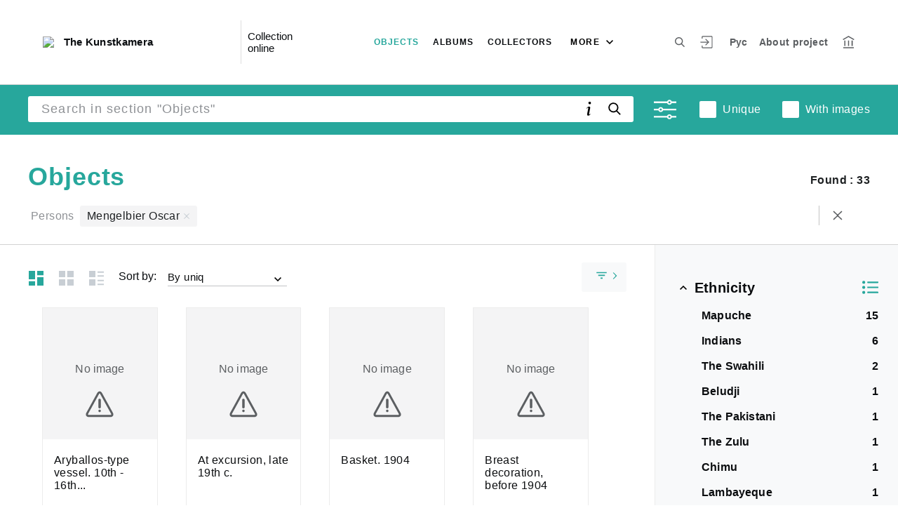

--- FILE ---
content_type: text/html; charset=utf-8
request_url: http://collection.kunstkamera.ru/en/entity/OBJECT?person=3496359
body_size: 22634
content:
<!DOCTYPE html><html lang="ru"><head>
  <meta charset="utf-8">
  <meta http-equiv="X-UA-Compatible" content="IE=11;IE=EDGE">
  <title>Objects The Kunstkamera</title>
  <base href="/">

  <meta name="viewport" content="width=device-width, initial-scale=1">
  <link rel="shortcut icon" href="/api/favicon">
<link rel="stylesheet" href="styles.1eed0e91a6a1231b7f4e.css"><style ng-transition="my-app"></style><meta name="description" content="We invite you to see the museum's collection"><meta name="keywords" content="Collection online"><meta property="og:url" content="http://collection.kunstkamera.ru/en/entity/OBJECT?person=3496359"><meta property="og:title" content="Objects The Kunstkamera"><meta property="og:description" content="We invite you to see the museum's collection"><meta property="og:type" content="article"><meta property="og:image" content="http://collection.kunstkamera.ru/api/spf/Ajs0QiFcFV2BR8prUUur7Com6sbcz_SnCUzGnb6SEIaurFfdxhkaaaTE9CeYHY-C.data?w=1000&amp;h=1000"><meta property="og:image:width" content="1000"><meta property="og:image:height" content="1000"><meta name="twitter:card" content="summary_large_image"><meta name="twitter:image" content="http://collection.kunstkamera.ru/api/spf/Ajs0QiFcFV2BR8prUUur7Com6sbcz_SnCUzGnb6SEIaurFfdxhkaaaTE9CeYHY-C.data?w=1000&amp;h=1000"><meta name="twitter:title" content="Objects The Kunstkamera"><meta name="twitter:description" content="We invite you to see the museum's collection"><meta name="vk:title" content="Objects The Kunstkamera"><meta name="vk:description" content="We invite you to see the museum's collection"><meta name="vk:image" content="http://collection.kunstkamera.ru/api/spf/Ajs0QiFcFV2BR8prUUur7Com6sbcz_SnCUzGnb6SEIaurFfdxhkaaaTE9CeYHY-C.data?w=1000&amp;h=1000"><style ng-transition="my-app">[_nghost-sc84] {
			display: block;
		}</style></head>
<body>
  <app-root _nghost-sc67="" ng-version="11.2.13"><div _ngcontent-sc67="" class="page"><iss-header _ngcontent-sc67="" _nghost-sc51=""><header _ngcontent-sc51="" class="header header--inner header--inner-with-logo"><div _ngcontent-sc51="" class="header__content header__content--large"><div _ngcontent-sc51="" class="header__left"><a _ngcontent-sc51="" href="/en" class="header__logo"><img _ngcontent-sc51="" objectfitimage="" alt="The Kunstkamera" src="/api/spf/Ajs0QiFcFV2BR8prUUur7Dmf7lFIk6J6LBChgFjEnHBWBcJE6xroTgWFlWhsu3h0.data" class="ofi"><img _ngcontent-sc51="" objectfitimage="" alt="The Kunstkamera" src="/api/spf/Ajs0QiFcFV2BR8prUUur7Dmf7lFIk6J6LBChgFjEnHBWBcJE6xroTgWFlWhsu3h0.data" class="ofi"><div _ngcontent-sc51="" class="header__logo__text">The Kunstkamera</div></a><!----><div _ngcontent-sc51="" class="header__label">Collection online</div><!----></div><div _ngcontent-sc51="" class="header__right"><button _ngcontent-sc51="" type="button" class="header__search js-modal-search-link" aria-label="Search the site"><svg _ngcontent-sc51="" data-svg="search"><use _ngcontent-sc51="" xlink:href="sprites.f4d1db71d0b64f920ee6.svg#search"></use></svg></button><a _ngcontent-sc51="" href="#" preventdefault="" class="header__user"><!----><svg _ngcontent-sc51="" data-svg="auth"><use _ngcontent-sc51="" xlink:href="sprites.f4d1db71d0b64f920ee6.svg#auth"></use></svg><!----><div _ngcontent-sc51="" class="header__menu-lk"><div _ngcontent-sc51="" class="header__menu-lk-wrap header__menu-lk-wrap--unauth"><object _ngcontent-sc51=""><!----><a _ngcontent-sc51="" href="#" preventdefault="" class="header__menu-lk__link">Login</a><a _ngcontent-sc51="" class="header__menu-lk__link" href="/en/registration">Sign Up</a><!----><!----></object></div></div></a><!----><a _ngcontent-sc51="" href="#" preventdefault="" class="header__language" aria-label="To switch the language">Рус</a><!----><a _ngcontent-sc51="" class="header__about" href="/en/about">About project</a><a _ngcontent-sc51="" target="_blank" class="header__museum" href="http://www.kunstkamera.ru/"><svg _ngcontent-sc51="" data-svg="museum"><use _ngcontent-sc51="" xlink:href="sprites.f4d1db71d0b64f920ee6.svg#museum"></use></svg></a><!----></div><button _ngcontent-sc51="" type="button" class="header__hamburger" aria-label="Main menu"><span _ngcontent-sc51=""></span><span _ngcontent-sc51=""></span><span _ngcontent-sc51=""></span><div _ngcontent-sc51="" class="header__hamburger__text">Menu</div></button><!----><a _ngcontent-sc51="" href="#" preventdefault="" class="header__language-mobile">Рус</a><!----><div _ngcontent-sc51="" class="for_1200_show_3 for_1300_show_4 for_1400_show_4 for_1600_show_5 for_1900_show_6 header__menu"><div _ngcontent-sc51="" class="header__menu__item header__menu__item--main"><a _ngcontent-sc51="" class="header__menu__item__link active" href="/en/entity/OBJECT">Objects</a></div><div _ngcontent-sc51="" class="header__menu__item header__menu__item--main"><a _ngcontent-sc51="" class="header__menu__item__link" href="/en/entity/ALBUM">Albums</a></div><div _ngcontent-sc51="" class="header__menu__item header__menu__item--main"><a _ngcontent-sc51="" class="header__menu__item__link" href="/en/entity/PERSON">Collectors</a></div><div _ngcontent-sc51="" class="header__menu__item header__menu__item--main"><a _ngcontent-sc51="" class="header__menu__item__link" href="/en/entity/ORGANIZ">Organizations</a></div><div _ngcontent-sc51="" class="header__menu__item header__menu__item--main"><a _ngcontent-sc51="" class="header__menu__item__link" href="/en/entity/EXHIBITION">Publications</a></div><div _ngcontent-sc51="" class="header__menu__item header__menu__item--main"><a _ngcontent-sc51="" class="header__menu__item__link" href="/en/entity/NEWS">News</a></div><!----><div _ngcontent-sc51="" class="header__menu__more"><div _ngcontent-sc51="" class="select-selected is-hidden">more</div><ul _ngcontent-sc51="" issclickoutside="" class="select-items select-hide"><li _ngcontent-sc51="" class="active"><a _ngcontent-sc51="" href="/en/entity/OBJECT">Objects</a></li><li _ngcontent-sc51="" class=""><a _ngcontent-sc51="" href="/en/entity/ALBUM">Albums</a></li><li _ngcontent-sc51="" class=""><a _ngcontent-sc51="" href="/en/entity/PERSON">Collectors</a></li><li _ngcontent-sc51="" class=""><a _ngcontent-sc51="" href="/en/entity/ORGANIZ">Organizations</a></li><li _ngcontent-sc51="" class=""><a _ngcontent-sc51="" href="/en/entity/EXHIBITION">Publications</a></li><li _ngcontent-sc51="" class=""><a _ngcontent-sc51="" href="/en/entity/NEWS">News</a></li><!----></ul></div></div><div _ngcontent-sc51="" class="header__mobile-menu"><div _ngcontent-sc51="" class="header__mobile-menu__wrap"><a _ngcontent-sc51="" href="#" class="header__user"><svg _ngcontent-sc51="" data-svg="user-circle"><use _ngcontent-sc51="" xlink:href="sprites.f4d1db71d0b64f920ee6.svg#user-circle"></use></svg></a><div _ngcontent-sc51="" class="header__menu"><div _ngcontent-sc51="" class="header__menu__item"><a _ngcontent-sc51="" class="header__menu__item__link active" href="/en/entity/OBJECT">Objects</a></div><div _ngcontent-sc51="" class="header__menu__item"><a _ngcontent-sc51="" class="header__menu__item__link" href="/en/entity/ALBUM">Albums</a></div><div _ngcontent-sc51="" class="header__menu__item"><a _ngcontent-sc51="" class="header__menu__item__link" href="/en/entity/PERSON">Collectors</a></div><div _ngcontent-sc51="" class="header__menu__item"><a _ngcontent-sc51="" class="header__menu__item__link" href="/en/entity/ORGANIZ">Organizations</a></div><div _ngcontent-sc51="" class="header__menu__item"><a _ngcontent-sc51="" class="header__menu__item__link" href="/en/entity/EXHIBITION">Publications</a></div><div _ngcontent-sc51="" class="header__menu__item"><a _ngcontent-sc51="" class="header__menu__item__link" href="/en/entity/NEWS">News</a></div><!----><div _ngcontent-sc51="" class="header__menu__item"><a _ngcontent-sc51="" class="header__menu__item__link" href="/en/about">About project</a></div></div><a _ngcontent-sc51="" role="button" href="#" preventdefault="" class="header__language" aria-label="To switch the language">Рус</a><!----><a _ngcontent-sc51="" href="#" preventdefault="" class="header__link header__link--lk js-open-btn">User account <svg _ngcontent-sc51="" data-svg="arrow-down"><use _ngcontent-sc51="" xlink:href="sprites.f4d1db71d0b64f920ee6.svg#arrow-down"></use></svg></a><!----><div _ngcontent-sc51="" class="header__lk-drop js-hidden"><!----><a _ngcontent-sc51="" href="#" preventdefault="" class="header__lk-drop__link">Login</a><a _ngcontent-sc51="" class="header__lk-drop__link" href="/en/registration">Sign Up</a><!----><!----></div><a _ngcontent-sc51="" target="_blank" class="header__link" href="http://www.kunstkamera.ru/">To the museum site <svg _ngcontent-sc51="" data-svg="arrow-right"><use _ngcontent-sc51="" xlink:href="sprites.f4d1db71d0b64f920ee6.svg#arrow-right"></use></svg></a><a _ngcontent-sc51="" href="#" preventdefault="" class="header__link header__link--search js-modal-search-link"><svg _ngcontent-sc51="" data-svg="search"><use _ngcontent-sc51="" xlink:href="sprites.f4d1db71d0b64f920ee6.svg#search"></use></svg>Search the site</a></div></div><div _ngcontent-sc51="" class="header__title-museum">Objects</div></div></header><!----><!----><div _ngcontent-sc51="" class="modal modal--search is-hidden"><div _ngcontent-sc51="" class="modal__overlay"></div><div _ngcontent-sc51="" class="modal__container" style="overflow: hidden;"><form _ngcontent-sc51="" novalidate="" method="GET" class="search__form ng-untouched ng-pristine ng-valid"><iss-autocompletion _ngcontent-sc51="" class="awesomplete" _nghost-sc45=""><input _ngcontent-sc45="" autocomplete="off" type="search" name="q" class="search__form__input awesomplete-search__input ng-untouched ng-pristine ng-valid" placeholder="Search in catalog" value=""><div _ngcontent-sc45="" class="search__form__dropdown awesomplete-search__dropdown"><ul _ngcontent-sc45=""><!----></ul></div></iss-autocompletion><button _ngcontent-sc51="" type="button" class="search__form__remove" aria-label="Clear"><svg _ngcontent-sc51="" data-svg="close"><use _ngcontent-sc51="" xlink:href="sprites.f4d1db71d0b64f920ee6.svg#close"></use></svg></button><button _ngcontent-sc51="" type="submit" class="search__form__button" aria-label="Search"><svg _ngcontent-sc51="" data-svg="search"><use _ngcontent-sc51="" xlink:href="sprites.f4d1db71d0b64f920ee6.svg#search"></use></svg></button></form></div></div></iss-header><router-outlet _ngcontent-sc67=""></router-outlet><iss-search-page _nghost-sc105=""><iss-search-page-form _ngcontent-sc105="" _nghost-sc80=""><form _ngcontent-sc80="" novalidate="" class="block-search ng-untouched ng-pristine ng-valid"><div _ngcontent-sc80="" class="block-search__top"><div _ngcontent-sc80="" class="block-search__container"><div _ngcontent-sc80="" class="block-search__input"><iss-autocompletion _ngcontent-sc80="" issclickoutside="" class="awesomplete" _nghost-sc45=""><input _ngcontent-sc45="" autocomplete="off" type="search" name="q" class="search__form__input awesomplete-search__input ng-untouched ng-pristine ng-valid" placeholder="" value=""><div _ngcontent-sc45="" class="search__form__dropdown awesomplete-search__dropdown"><ul _ngcontent-sc45=""><!----></ul></div></iss-autocompletion><button _ngcontent-sc80="" type="button" class="block-search__input__button block-search__input__button--info js-modal-information"></button><button _ngcontent-sc80="" type="button" class="block-search__input__button"></button></div><div _ngcontent-sc80="" class="block-search__controls"><!----><button _ngcontent-sc80="" type="button" class="block-search__settings"></button><!----><label _ngcontent-sc80="" class="checkbox"><input _ngcontent-sc80="" type="checkbox" class="checkbox__input"><span _ngcontent-sc80="" class="checkbox__mark"><svg _ngcontent-sc80=""><use _ngcontent-sc80="" xlink:href="sprites.f4d1db71d0b64f920ee6.svg#checked"></use></svg></span><span _ngcontent-sc80="" class="checkbox__text">Unique</span></label><label _ngcontent-sc80="" class="checkbox"><input _ngcontent-sc80="" type="checkbox" class="checkbox__input"><span _ngcontent-sc80="" class="checkbox__mark"><svg _ngcontent-sc80=""><use _ngcontent-sc80="" xlink:href="sprites.f4d1db71d0b64f920ee6.svg#checked"></use></svg></span><span _ngcontent-sc80="" class="checkbox__text">With images</span></label><!----></div></div></div></form><iss-extended-search-dialog _ngcontent-sc80="" _nghost-sc78=""><!----></iss-extended-search-dialog><iss-info-dialog _ngcontent-sc80="" _nghost-sc79=""><iss-modal-dialog _ngcontent-sc79="" _nghost-sc52=""><div _ngcontent-sc52="" class="modal modal--information is-hidden"><div _ngcontent-sc52="" class="modal__overlay"></div><div _ngcontent-sc52="" class="modal__container"><button _ngcontent-sc52="" type="button" class="modal__close"><svg _ngcontent-sc52=""><use _ngcontent-sc52="" xlink:href="sprites.f4d1db71d0b64f920ee6.svg#close-small"></use></svg></button><div _ngcontent-sc52="" class="modal__container__content"><div _ngcontent-sc79="" body=""><div _ngcontent-sc79="" class="modal__svg"><svg _ngcontent-sc79=""><use _ngcontent-sc79="" xlink:href="sprites.f4d1db71d0b64f920ee6.svg#i"></use></svg></div><div _ngcontent-sc79="" class="modal__container__text"><h3 _ngcontent-sc79="">Search information</h3><p _ngcontent-sc79="">To search information, you can use the full-text search fields in each site section or throughout the site (the icon in the site header). You can search for individual words or phrases. The search results will include cards containing all the words specified in the query (including all word forms).   

You can use the syntax for search queries:  
1. The “+” sign in front of a word means that the search uses a word without its word forms (word1 word2 + word3).  
2. The “-” sign in front of a word means that the word and its word forms should be excluded from the search results (word1 word2 -word3).  
3. Phrase within the quotes means that the search is for an exact phrase without taking into account word forms (“word1 word2 word 3”).  
4. The "-" sign before the phrase within the quotes means that this exact phrase will be excluded from the search without taking into account its word forms (-"word1 word2").  
5. The "*" sign at the beginning or end of a word. The search is by part of the word (soba* - words starting with "soba", *baka - words ending with "baka", *obak* - words containing "obak")

Some sections of the site have advanced search functionality and a panel with filters.</p></div></div></div></div></div></iss-modal-dialog></iss-info-dialog></iss-search-page-form><div _ngcontent-sc105="" class="search-title"><div _ngcontent-sc105="" class="search-title__category">Objects</div><div _ngcontent-sc105="" class="search-title__count">Found : 33</div></div><iss-search-tags _ngcontent-sc105="" _nghost-sc82=""><div _ngcontent-sc82="" class="tags tags--hierarchy"><div _ngcontent-sc82="" class="tags__content"><div _ngcontent-sc82="" class="tags__list"><div _ngcontent-sc82="" class="tags__group"><div _ngcontent-sc82="" class="tags__category js-tags-elem">Persons</div><!----><button _ngcontent-sc82="" type="button" class="tags__tag js-tags-elem" truncate-data-html="Mengelbier Oscar">Mengelbier Oscar <svg _ngcontent-sc82="" data-svg="close-small"><use _ngcontent-sc82="" xlink:href="sprites.f4d1db71d0b64f920ee6.svg#close-small"></use></svg></button><!----><!----><!----></div><!----></div><div _ngcontent-sc82="" class="tags__clear-cross"><button _ngcontent-sc82="" class="tags__clear-cross-button" aria-label="Reset search"><svg _ngcontent-sc82="" data-svg="close-small"><use _ngcontent-sc82="" xlink:href="sprites.f4d1db71d0b64f920ee6.svg#close-small"></use></svg></button><!----></div><div _ngcontent-sc82="" class="tags__wrap"><button _ngcontent-sc82="" type="button" class="tags__more js-modal-tags">Show more</button></div></div></div><iss-search-tags-dialog _ngcontent-sc82="" _nghost-sc81=""><iss-modal-dialog _ngcontent-sc81="" _nghost-sc52=""><div _ngcontent-sc52="" class="modal modal--tags is-hidden"><div _ngcontent-sc52="" class="modal__overlay"></div><div _ngcontent-sc52="" class="modal__container"><button _ngcontent-sc52="" type="button" class="modal__close"><svg _ngcontent-sc52=""><use _ngcontent-sc52="" xlink:href="sprites.f4d1db71d0b64f920ee6.svg#close-small"></use></svg></button><div _ngcontent-sc52="" class="modal__container__content"><div _ngcontent-sc81="" body=""><div _ngcontent-sc81="" class="block-search__container"><div _ngcontent-sc81="" class="block-search__title">Search terms</div><div _ngcontent-sc81="" class="block-search__wrap"><div _ngcontent-sc81="" class="tags tags--hierarchy truncated"><div _ngcontent-sc81="" class="tags__list"><!----></div></div><div _ngcontent-sc81="" class="block-search__buttons"><button _ngcontent-sc81="" class="button">Reset search</button><button _ngcontent-sc81="" class="button button--red">Apply</button><button _ngcontent-sc81="" class="button">Cancel</button></div></div></div></div></div></div></div></iss-modal-dialog></iss-search-tags-dialog></iss-search-tags><div _ngcontent-sc105="" class="cards-search is-filter-open"><div _ngcontent-sc105="" class="cards-search__content"><div _ngcontent-sc105="" class="cards-search__content__header"><iss-search-results-view-type-switcher _ngcontent-sc105="" _nghost-sc98=""><div _ngcontent-sc98="" class="cards-search__content__header__layout"><button _ngcontent-sc98="" type="button" class="cards-search__content__header__layout__button is-active" aria-label="Tile with different height"><svg _ngcontent-sc98=""><use _ngcontent-sc98="" xlink:href="sprites.f4d1db71d0b64f920ee6.svg#layout-3"></use></svg><!----><!----><!----><!----><!----></button><button _ngcontent-sc98="" type="button" class="cards-search__content__header__layout__button" aria-label="Grid of squares"><!----><!----><svg _ngcontent-sc98=""><use _ngcontent-sc98="" xlink:href="sprites.f4d1db71d0b64f920ee6.svg#layout-5"></use></svg><!----><!----><!----></button><button _ngcontent-sc98="" type="button" class="cards-search__content__header__layout__button" aria-label="List"><!----><svg _ngcontent-sc98=""><use _ngcontent-sc98="" xlink:href="sprites.f4d1db71d0b64f920ee6.svg#layout-4"></use></svg><!----><!----><!----><!----></button><!----><iss-sort _ngcontent-sc98="" _nghost-sc71=""><div _ngcontent-sc71="" issclickoutside="" class="cards-search__content__header__layout__sort"><div _ngcontent-sc71="" class="cards-search__content__header__layout__label">Sort by:</div><div _ngcontent-sc71="" class="select"><div _ngcontent-sc71="" class="select__field select__field--absolute"><div _ngcontent-sc71="" class="select__field__input">By uniq</div><div _ngcontent-sc71="" class="select__field__icon"><svg _ngcontent-sc71="" data-svg="arrow-down"><use _ngcontent-sc71="" xlink:href="sprites.f4d1db71d0b64f920ee6.svg#arrow-down"></use></svg></div></div><div _ngcontent-sc71="" class="select__dropdown"><div _ngcontent-sc71="" class="select__dropdown__wrap"><div _ngcontent-sc71="" class="select__dropdown__item">By uniq</div><div _ngcontent-sc71="" class="select__dropdown__item">By alphabet</div><div _ngcontent-sc71="" class="select__dropdown__item">By date</div><div _ngcontent-sc71="" class="select__dropdown__item">By upload date desc</div><!----></div></div></div></div></iss-sort></div><!----></iss-search-results-view-type-switcher><!----><button _ngcontent-sc105="" type="button" class="cards-search__content__header__filter-toggle" aria-label="Hide to reveal the group"><svg _ngcontent-sc105=""><use _ngcontent-sc105="" xlink:href="sprites.f4d1db71d0b64f920ee6.svg#noun-filter"></use></svg><svg _ngcontent-sc105=""><use _ngcontent-sc105="" xlink:href="sprites.f4d1db71d0b64f920ee6.svg#filter-full"></use></svg><svg _ngcontent-sc105=""><use _ngcontent-sc105="" xlink:href="sprites.f4d1db71d0b64f920ee6.svg#filter-arrow"></use></svg></button><!----></div><!----><iss-search-results _ngcontent-sc105="" _nghost-sc91=""><iss-masonry-search-results _ngcontent-sc91="" _nghost-sc87=""><iss-masonry _ngcontent-sc87="" class="cards-search__content__list cards-search__content__list--layout-1" _nghost-sc84=""><a _ngcontent-sc87="" issmasonryitem="" class="card card--search no-zoom" href="/en/entity/OBJECT/37257?person=3496359&amp;index=0"><div _ngcontent-sc87="" class="card__wrap-full"><div _ngcontent-sc87="" class="card__image"><iss-image _ngcontent-sc87=""><img objectfitimage="" alt="" class="ofi lazyload" src="[data-uri]" data-src="/api/spf/P3jjNFapKkK6a3WhXoU9KTlYnXjPhlGJexLXwmUGRqlTnTiPPkk6ZPk9m0vpf71t.jpg?w=250&amp;h=500"><!----><!----><!----><!----></iss-image><div _ngcontent-sc87="" class="card__overlay"><div _ngcontent-sc87="" class="card__overlay__gradient"></div><div _ngcontent-sc87="" class="card__buttons-wrapper"><span _ngcontent-sc87="" class="card__to-album"><svg _ngcontent-sc87=""><use _ngcontent-sc87="" xlink:href="sprites.f4d1db71d0b64f920ee6.svg#flag"></use></svg></span><!----></div></div></div><iss-truncated-label _ngcontent-sc87="" _nghost-sc86=""><!----><div _ngcontent-sc86="" class="truncate__wrap"><div _ngcontent-sc86="" class="truncate__text">Aryballos-type vessel. 10th - 16th centuries</div></div><!----></iss-truncated-label></div></a><a _ngcontent-sc87="" issmasonryitem="" class="card card--search no-zoom" href="/en/entity/OBJECT/76647?person=3496359&amp;index=1"><div _ngcontent-sc87="" class="card__wrap-full"><div _ngcontent-sc87="" class="card__image"><iss-image _ngcontent-sc87=""><img objectfitimage="" alt="" class="ofi lazyload" src="[data-uri]" data-src="/api/spf/v47vU4SA9zJDbw-_DYOsSXd5DaLQmfbgYkvF38S2ErL47frIk7gyiZhreDJUl8CK.jpg?w=250&amp;h=500"><!----><!----><!----><!----></iss-image><div _ngcontent-sc87="" class="card__overlay"><div _ngcontent-sc87="" class="card__overlay__gradient"></div><div _ngcontent-sc87="" class="card__buttons-wrapper"><span _ngcontent-sc87="" class="card__to-album"><svg _ngcontent-sc87=""><use _ngcontent-sc87="" xlink:href="sprites.f4d1db71d0b64f920ee6.svg#flag"></use></svg></span><!----></div></div></div><iss-truncated-label _ngcontent-sc87="" _nghost-sc86=""><!----><div _ngcontent-sc86="" class="truncate__wrap"><div _ngcontent-sc86="" class="truncate__text">At excursion, late 19th c.</div></div><!----></iss-truncated-label></div></a><a _ngcontent-sc87="" issmasonryitem="" class="card card--search no-zoom" href="/en/entity/OBJECT/43267?person=3496359&amp;index=2"><div _ngcontent-sc87="" class="card__wrap-full"><div _ngcontent-sc87="" class="card__image"><iss-image _ngcontent-sc87=""><img objectfitimage="" alt="" class="ofi lazyload" src="[data-uri]" data-src="/api/spf/P3jjNFapKkK6a3WhXoU9KUfnu17yW-HqiXdCV547SRmNEdVkXl047eng1ZaSQR4f.jpg?w=250&amp;h=500"><!----><!----><!----><!----></iss-image><div _ngcontent-sc87="" class="card__overlay"><div _ngcontent-sc87="" class="card__overlay__gradient"></div><div _ngcontent-sc87="" class="card__buttons-wrapper"><span _ngcontent-sc87="" class="card__to-album"><svg _ngcontent-sc87=""><use _ngcontent-sc87="" xlink:href="sprites.f4d1db71d0b64f920ee6.svg#flag"></use></svg></span><!----></div></div></div><iss-truncated-label _ngcontent-sc87="" _nghost-sc86=""><!----><div _ngcontent-sc86="" class="truncate__wrap"><div _ngcontent-sc86="" class="truncate__text">Basket. 1904</div></div><!----></iss-truncated-label></div></a><a _ngcontent-sc87="" issmasonryitem="" class="card card--search no-zoom" href="/en/entity/OBJECT/16505?person=3496359&amp;index=3"><div _ngcontent-sc87="" class="card__wrap-full"><div _ngcontent-sc87="" class="card__image"><iss-image _ngcontent-sc87=""><img objectfitimage="" alt="" class="ofi lazyload" src="[data-uri]" data-src="/api/spf/P3jjNFapKkK6a3WhXoU9KXrWCfDvwK37lKK5abXJwn0o2C1ZyyRI03Xigige9uJQ.jpg?w=250&amp;h=500"><!----><!----><!----><!----></iss-image><div _ngcontent-sc87="" class="card__overlay"><div _ngcontent-sc87="" class="card__overlay__gradient"></div><div _ngcontent-sc87="" class="card__buttons-wrapper"><span _ngcontent-sc87="" class="card__to-album"><svg _ngcontent-sc87=""><use _ngcontent-sc87="" xlink:href="sprites.f4d1db71d0b64f920ee6.svg#flag"></use></svg></span><!----></div></div></div><iss-truncated-label _ngcontent-sc87="" _nghost-sc86=""><!----><div _ngcontent-sc86="" class="truncate__wrap"><div _ngcontent-sc86="" class="truncate__text">Breast decoration, before 1904</div></div><!----></iss-truncated-label></div></a><a _ngcontent-sc87="" issmasonryitem="" class="card card--search no-zoom" href="/en/entity/OBJECT/16506?person=3496359&amp;index=4"><div _ngcontent-sc87="" class="card__wrap-full"><div _ngcontent-sc87="" class="card__image"><iss-image _ngcontent-sc87=""><img objectfitimage="" alt="" class="ofi lazyload" src="[data-uri]" data-src="/api/spf/P3jjNFapKkK6a3WhXoU9KS6RN4YD1nFznM7DSjBzuo176_-bJUIIRg147tsn_QrN.jpg?w=250&amp;h=500"><!----><!----><!----><!----></iss-image><div _ngcontent-sc87="" class="card__overlay"><div _ngcontent-sc87="" class="card__overlay__gradient"></div><div _ngcontent-sc87="" class="card__buttons-wrapper"><span _ngcontent-sc87="" class="card__to-album"><svg _ngcontent-sc87=""><use _ngcontent-sc87="" xlink:href="sprites.f4d1db71d0b64f920ee6.svg#flag"></use></svg></span><!----></div></div></div><iss-truncated-label _ngcontent-sc87="" _nghost-sc86=""><!----><div _ngcontent-sc86="" class="truncate__wrap"><div _ngcontent-sc86="" class="truncate__text">Breast decoration, before 1904</div></div><!----></iss-truncated-label></div></a><a _ngcontent-sc87="" issmasonryitem="" class="card card--search no-zoom" href="/en/entity/OBJECT/16517?person=3496359&amp;index=5"><div _ngcontent-sc87="" class="card__wrap-full"><div _ngcontent-sc87="" class="card__image"><iss-image _ngcontent-sc87=""><img objectfitimage="" alt="" class="ofi lazyload" src="[data-uri]" data-src="/api/spf/P3jjNFapKkK6a3WhXoU9KT8mBAQMXv-RkmUnkS1fKqxaBqful1Dmt99VtH7RvPUI.jpg?w=250&amp;h=500"><!----><!----><!----><!----></iss-image><div _ngcontent-sc87="" class="card__overlay"><div _ngcontent-sc87="" class="card__overlay__gradient"></div><div _ngcontent-sc87="" class="card__buttons-wrapper"><span _ngcontent-sc87="" class="card__to-album"><svg _ngcontent-sc87=""><use _ngcontent-sc87="" xlink:href="sprites.f4d1db71d0b64f920ee6.svg#flag"></use></svg></span><!----></div></div></div><iss-truncated-label _ngcontent-sc87="" _nghost-sc86=""><!----><div _ngcontent-sc86="" class="truncate__wrap"><div _ngcontent-sc86="" class="truncate__text">Breast decoration, before 1904</div></div><!----></iss-truncated-label></div></a><a _ngcontent-sc87="" issmasonryitem="" class="card card--search no-zoom" href="/en/entity/OBJECT/16518?person=3496359&amp;index=6"><div _ngcontent-sc87="" class="card__wrap-full"><div _ngcontent-sc87="" class="card__image"><iss-image _ngcontent-sc87=""><img objectfitimage="" alt="" class="ofi lazyload" src="[data-uri]" data-src="/api/spf/P3jjNFapKkK6a3WhXoU9KW-afDsY8HoSjFi9HggfU3E7PPAZzX0yjEu2vwaQdTdk.jpg?w=250&amp;h=500"><!----><!----><!----><!----></iss-image><div _ngcontent-sc87="" class="card__overlay"><div _ngcontent-sc87="" class="card__overlay__gradient"></div><div _ngcontent-sc87="" class="card__buttons-wrapper"><span _ngcontent-sc87="" class="card__to-album"><svg _ngcontent-sc87=""><use _ngcontent-sc87="" xlink:href="sprites.f4d1db71d0b64f920ee6.svg#flag"></use></svg></span><!----></div></div></div><iss-truncated-label _ngcontent-sc87="" _nghost-sc86=""><!----><div _ngcontent-sc86="" class="truncate__wrap"><div _ngcontent-sc86="" class="truncate__text">Breast decoration, before 1904</div></div><!----></iss-truncated-label></div></a><a _ngcontent-sc87="" issmasonryitem="" class="card card--search no-zoom" href="/en/entity/OBJECT/16492?person=3496359&amp;index=7"><div _ngcontent-sc87="" class="card__wrap-full"><div _ngcontent-sc87="" class="card__image"><iss-image _ngcontent-sc87=""><img objectfitimage="" alt="" class="ofi lazyload" src="[data-uri]" data-src="/api/spf/P3jjNFapKkK6a3WhXoU9KZofVDDD7egJDiHyeBXO41SVkPmGsVC0STqagLc1Woh6.jpg?w=250&amp;h=500"><!----><!----><!----><!----></iss-image><div _ngcontent-sc87="" class="card__overlay"><div _ngcontent-sc87="" class="card__overlay__gradient"></div><div _ngcontent-sc87="" class="card__buttons-wrapper"><span _ngcontent-sc87="" class="card__to-album"><svg _ngcontent-sc87=""><use _ngcontent-sc87="" xlink:href="sprites.f4d1db71d0b64f920ee6.svg#flag"></use></svg></span><!----></div></div></div><iss-truncated-label _ngcontent-sc87="" _nghost-sc86=""><!----><div _ngcontent-sc86="" class="truncate__wrap"><div _ngcontent-sc86="" class="truncate__text">Breast decoration, circa 1904</div></div><!----></iss-truncated-label></div></a><a _ngcontent-sc87="" issmasonryitem="" class="card card--search no-zoom" href="/en/entity/OBJECT/76645?person=3496359&amp;index=8"><div _ngcontent-sc87="" class="card__wrap-full"><div _ngcontent-sc87="" class="card__image"><iss-image _ngcontent-sc87=""><img objectfitimage="" alt="" class="ofi lazyload" src="[data-uri]" data-src="/api/spf/v47vU4SA9zJDbw-_DYOsSdTAR56hKVTVEQA7IMs0-bxG7G9FCkobOjRLTPwVh1yp.jpg?w=250&amp;h=500"><!----><!----><!----><!----></iss-image><div _ngcontent-sc87="" class="card__overlay"><div _ngcontent-sc87="" class="card__overlay__gradient"></div><div _ngcontent-sc87="" class="card__buttons-wrapper"><span _ngcontent-sc87="" class="card__to-album"><svg _ngcontent-sc87=""><use _ngcontent-sc87="" xlink:href="sprites.f4d1db71d0b64f920ee6.svg#flag"></use></svg></span><!----></div></div></div><iss-truncated-label _ngcontent-sc87="" _nghost-sc86=""><!----><div _ngcontent-sc86="" class="truncate__wrap"><div _ngcontent-sc86="" class="truncate__text">British-Indian soldiers in Baluchistan, late 19th c.</div></div><!----></iss-truncated-label></div></a><a _ngcontent-sc87="" issmasonryitem="" class="card card--search no-zoom" href="/en/entity/OBJECT/37122?person=3496359&amp;index=9"><div _ngcontent-sc87="" class="card__wrap-full"><div _ngcontent-sc87="" class="card__image"><iss-image _ngcontent-sc87=""><img objectfitimage="" alt="" class="ofi lazyload" src="[data-uri]" data-src="/api/spf/P3jjNFapKkK6a3WhXoU9KXyVRieqrEXUmC_S-AoISQnr02qqMP9azC1WBDwpLxK_.jpg?w=250&amp;h=500"><!----><!----><!----><!----></iss-image><div _ngcontent-sc87="" class="card__overlay"><div _ngcontent-sc87="" class="card__overlay__gradient"></div><div _ngcontent-sc87="" class="card__buttons-wrapper"><span _ngcontent-sc87="" class="card__to-album"><svg _ngcontent-sc87=""><use _ngcontent-sc87="" xlink:href="sprites.f4d1db71d0b64f920ee6.svg#flag"></use></svg></span><!----></div></div></div><iss-truncated-label _ngcontent-sc87="" _nghost-sc86=""><!----><div _ngcontent-sc86="" class="truncate__wrap"><div _ngcontent-sc86="" class="truncate__text">Ceramic vessel. 10th - 13th centuries</div></div><!----></iss-truncated-label></div></a><a _ngcontent-sc87="" issmasonryitem="" class="card card--search no-zoom" href="/en/entity/OBJECT/16496?person=3496359&amp;index=10"><div _ngcontent-sc87="" class="card__wrap-full"><div _ngcontent-sc87="" class="card__image"><iss-image _ngcontent-sc87=""><img objectfitimage="" alt="" class="ofi lazyload" src="[data-uri]" data-src="/api/spf/P3jjNFapKkK6a3WhXoU9KY-31IZZxbHo8pg8nh-_ra1x-SHAny9btay1eFO81r0g.jpg?w=250&amp;h=500"><!----><!----><!----><!----></iss-image><div _ngcontent-sc87="" class="card__overlay"><div _ngcontent-sc87="" class="card__overlay__gradient"></div><div _ngcontent-sc87="" class="card__buttons-wrapper"><span _ngcontent-sc87="" class="card__to-album"><svg _ngcontent-sc87=""><use _ngcontent-sc87="" xlink:href="sprites.f4d1db71d0b64f920ee6.svg#flag"></use></svg></span><!----></div></div></div><iss-truncated-label _ngcontent-sc87="" _nghost-sc86=""><!----><div _ngcontent-sc86="" class="truncate__wrap"><div _ngcontent-sc86="" class="truncate__text">Decoration, circa 1904</div></div><!----></iss-truncated-label></div></a><a _ngcontent-sc87="" issmasonryitem="" class="card card--search no-zoom" href="/en/entity/OBJECT/16247?person=3496359&amp;index=11"><div _ngcontent-sc87="" class="card__wrap-full"><div _ngcontent-sc87="" class="card__image"><iss-image _ngcontent-sc87=""><img objectfitimage="" alt="" class="ofi lazyload" src="[data-uri]" data-src="/api/spf/P3jjNFapKkK6a3WhXoU9KQXwSJmseLN3hTeOacBlRr-gXy7O-G00kuiSsbp4OIFM.jpg?w=250&amp;h=500"><!----><!----><!----><!----></iss-image><div _ngcontent-sc87="" class="card__overlay"><div _ngcontent-sc87="" class="card__overlay__gradient"></div><div _ngcontent-sc87="" class="card__buttons-wrapper"><span _ngcontent-sc87="" class="card__to-album"><svg _ngcontent-sc87=""><use _ngcontent-sc87="" xlink:href="sprites.f4d1db71d0b64f920ee6.svg#flag"></use></svg></span><!----></div></div></div><iss-truncated-label _ngcontent-sc87="" _nghost-sc86=""><!----><div _ngcontent-sc86="" class="truncate__wrap"><div _ngcontent-sc86="" class="truncate__text">Earring, before 1904</div></div><!----></iss-truncated-label></div></a><a _ngcontent-sc87="" issmasonryitem="" class="card card--search no-zoom" href="/en/entity/OBJECT/354449?person=3496359&amp;index=12"><div _ngcontent-sc87="" class="card__wrap-full"><div _ngcontent-sc87="" class="card__image"><iss-image _ngcontent-sc87=""><img objectfitimage="" alt="" class="ofi lazyload" src="[data-uri]" data-src="/api/spf/P3jjNFapKkK6a3WhXoU9KTo-2DdAEoKpO-zRG3TMV2W4ddhHvShqIMuQYlY7lXX3.jpg?w=250&amp;h=500"><!----><!----><!----><!----></iss-image><div _ngcontent-sc87="" class="card__overlay"><div _ngcontent-sc87="" class="card__overlay__gradient"></div><div _ngcontent-sc87="" class="card__buttons-wrapper"><span _ngcontent-sc87="" class="card__to-album"><svg _ngcontent-sc87=""><use _ngcontent-sc87="" xlink:href="sprites.f4d1db71d0b64f920ee6.svg#flag"></use></svg></span><!----></div></div></div><iss-truncated-label _ngcontent-sc87="" _nghost-sc86=""><!----><div _ngcontent-sc86="" class="truncate__wrap"><div _ngcontent-sc86="" class="truncate__text">Earring, before 1904</div></div><!----></iss-truncated-label></div></a><a _ngcontent-sc87="" issmasonryitem="" class="card card--search no-zoom" href="/en/entity/OBJECT/76641?person=3496359&amp;index=13"><div _ngcontent-sc87="" class="card__wrap-full"><div _ngcontent-sc87="" class="card__image"><iss-image _ngcontent-sc87=""><img objectfitimage="" alt="" class="ofi lazyload" src="[data-uri]" data-src="/api/spf/v47vU4SA9zJDbw-_DYOsSchrrjFN-a2jtQC38Hoi87-2qt1_qT-YiTkox8GaKp_d.jpg?w=250&amp;h=500"><!----><!----><!----><!----></iss-image><div _ngcontent-sc87="" class="card__overlay"><div _ngcontent-sc87="" class="card__overlay__gradient"></div><div _ngcontent-sc87="" class="card__buttons-wrapper"><span _ngcontent-sc87="" class="card__to-album"><svg _ngcontent-sc87=""><use _ngcontent-sc87="" xlink:href="sprites.f4d1db71d0b64f920ee6.svg#flag"></use></svg></span><!----></div></div></div><iss-truncated-label _ngcontent-sc87="" _nghost-sc86=""><!----><div _ngcontent-sc86="" class="truncate__wrap"><div _ngcontent-sc86="" class="truncate__text">Fakir from Jaipur, late 19th c.</div></div><!----></iss-truncated-label></div></a><a _ngcontent-sc87="" issmasonryitem="" class="card card--search no-zoom" href="/en/entity/OBJECT/48980?person=3496359&amp;index=14"><div _ngcontent-sc87="" class="card__wrap-full"><div _ngcontent-sc87="" class="card__image"><iss-image _ngcontent-sc87=""><img objectfitimage="" alt="" class="ofi lazyload" src="[data-uri]" data-src="/api/spf/P3jjNFapKkK6a3WhXoU9KQo27yDWbTk6QXaDw89637Kuew22u0WYULVZ8XRlxnYP.jpg?w=250&amp;h=500"><!----><!----><!----><!----></iss-image><div _ngcontent-sc87="" class="card__overlay"><div _ngcontent-sc87="" class="card__overlay__gradient"></div><div _ngcontent-sc87="" class="card__buttons-wrapper"><span _ngcontent-sc87="" class="card__to-album"><svg _ngcontent-sc87=""><use _ngcontent-sc87="" xlink:href="sprites.f4d1db71d0b64f920ee6.svg#flag"></use></svg></span><!----></div></div></div><iss-truncated-label _ngcontent-sc87="" _nghost-sc86=""><!----><div _ngcontent-sc86="" class="truncate__wrap"><div _ngcontent-sc86="" class="truncate__text">Fishing hook, circa 1904</div></div><!----></iss-truncated-label></div></a><a _ngcontent-sc87="" issmasonryitem="" class="card card--search no-zoom" href="/en/entity/OBJECT/76642?person=3496359&amp;index=15"><div _ngcontent-sc87="" class="card__wrap-full"><div _ngcontent-sc87="" class="card__image"><iss-image _ngcontent-sc87=""><img objectfitimage="" alt="" class="ofi lazyload" src="[data-uri]" data-src="/api/spf/v47vU4SA9zJDbw-_DYOsSXVUNoMyE6iqLJ1aHYqp5bQat2D5PRWaGoP4B4PrUccT.jpg?w=250&amp;h=500"><!----><!----><!----><!----></iss-image><div _ngcontent-sc87="" class="card__overlay"><div _ngcontent-sc87="" class="card__overlay__gradient"></div><div _ngcontent-sc87="" class="card__buttons-wrapper"><span _ngcontent-sc87="" class="card__to-album"><svg _ngcontent-sc87=""><use _ngcontent-sc87="" xlink:href="sprites.f4d1db71d0b64f920ee6.svg#flag"></use></svg></span><!----></div></div></div><iss-truncated-label _ngcontent-sc87="" _nghost-sc86=""><!----><div _ngcontent-sc86="" class="truncate__wrap"><div _ngcontent-sc86="" class="truncate__text">Inside the main mosque in Delhi, late 19th c.</div></div><!----></iss-truncated-label></div></a><a _ngcontent-sc87="" issmasonryitem="" class="card card--search no-zoom" href="/en/entity/OBJECT/76643?person=3496359&amp;index=16"><div _ngcontent-sc87="" class="card__wrap-full"><div _ngcontent-sc87="" class="card__image"><iss-image _ngcontent-sc87=""><img objectfitimage="" alt="" class="ofi lazyload" src="[data-uri]" data-src="/api/spf/v47vU4SA9zJDbw-_DYOsST9TFMndGx3tUUVjiDYBltrDNk7dyEHmez0XlVaQcpaA.jpg?w=250&amp;h=500"><!----><!----><!----><!----></iss-image><div _ngcontent-sc87="" class="card__overlay"><div _ngcontent-sc87="" class="card__overlay__gradient"></div><div _ngcontent-sc87="" class="card__buttons-wrapper"><span _ngcontent-sc87="" class="card__to-album"><svg _ngcontent-sc87=""><use _ngcontent-sc87="" xlink:href="sprites.f4d1db71d0b64f920ee6.svg#flag"></use></svg></span><!----></div></div></div><iss-truncated-label _ngcontent-sc87="" _nghost-sc86=""><!----><div _ngcontent-sc86="" class="truncate__wrap"><div _ngcontent-sc86="" class="truncate__text">Inside the main mosque in Delhi, late 19th c.</div></div><!----></iss-truncated-label></div></a><a _ngcontent-sc87="" issmasonryitem="" class="card card--search no-zoom" href="/en/entity/OBJECT/16498?person=3496359&amp;index=17"><div _ngcontent-sc87="" class="card__wrap-full"><div _ngcontent-sc87="" class="card__image"><iss-image _ngcontent-sc87=""><img objectfitimage="" alt="" class="ofi lazyload" src="[data-uri]" data-src="/api/spf/P3jjNFapKkK6a3WhXoU9KcSfvmZob7vuuYnvGXuzA8kH4HXLPRILwJfv-8rqrVdt.jpg?w=250&amp;h=500"><!----><!----><!----><!----></iss-image><div _ngcontent-sc87="" class="card__overlay"><div _ngcontent-sc87="" class="card__overlay__gradient"></div><div _ngcontent-sc87="" class="card__buttons-wrapper"><span _ngcontent-sc87="" class="card__to-album"><svg _ngcontent-sc87=""><use _ngcontent-sc87="" xlink:href="sprites.f4d1db71d0b64f920ee6.svg#flag"></use></svg></span><!----></div></div></div><iss-truncated-label _ngcontent-sc87="" _nghost-sc86=""><!----><div _ngcontent-sc86="" class="truncate__wrap"><div _ngcontent-sc86="" class="truncate__text">Necklace, circa 1904</div></div><!----></iss-truncated-label></div></a><a _ngcontent-sc87="" issmasonryitem="" class="card card--search no-zoom" href="/en/entity/OBJECT/39641?person=3496359&amp;index=18"><div _ngcontent-sc87="" class="card__wrap-full"><div _ngcontent-sc87="" class="card__image"><iss-image _ngcontent-sc87=""><img objectfitimage="" alt="" class="ofi lazyload" src="[data-uri]" data-src="/api/spf/P3jjNFapKkK6a3WhXoU9KaoSnRcdnvD_7ocvaL5j6algVJ0uN5XLs-9UFHbfQToT.jpg?w=250&amp;h=500"><!----><!----><!----><!----></iss-image><div _ngcontent-sc87="" class="card__overlay"><div _ngcontent-sc87="" class="card__overlay__gradient"></div><div _ngcontent-sc87="" class="card__buttons-wrapper"><span _ngcontent-sc87="" class="card__to-album"><svg _ngcontent-sc87=""><use _ngcontent-sc87="" xlink:href="sprites.f4d1db71d0b64f920ee6.svg#flag"></use></svg></span><!----></div></div></div><iss-truncated-label _ngcontent-sc87="" _nghost-sc86=""><!----><div _ngcontent-sc86="" class="truncate__wrap"><div _ngcontent-sc86="" class="truncate__text">Necklace. 1904</div></div><!----></iss-truncated-label></div></a><a _ngcontent-sc87="" issmasonryitem="" class="card card--search no-zoom" href="/en/entity/OBJECT/76648?person=3496359&amp;index=19"><div _ngcontent-sc87="" class="card__wrap-full"><div _ngcontent-sc87="" class="card__image"><iss-image _ngcontent-sc87=""><img objectfitimage="" alt="" class="ofi lazyload" src="[data-uri]" data-src="/api/spf/v47vU4SA9zJDbw-_DYOsSTXu4oGMhjxF6VRXMyauXJRs7n8zvRoMwUteE21HYjAY.jpg?w=250&amp;h=500"><!----><!----><!----><!----></iss-image><div _ngcontent-sc87="" class="card__overlay"><div _ngcontent-sc87="" class="card__overlay__gradient"></div><div _ngcontent-sc87="" class="card__buttons-wrapper"><span _ngcontent-sc87="" class="card__to-album"><svg _ngcontent-sc87=""><use _ngcontent-sc87="" xlink:href="sprites.f4d1db71d0b64f920ee6.svg#flag"></use></svg></span><!----></div></div></div><iss-truncated-label _ngcontent-sc87="" _nghost-sc86=""><!----><div _ngcontent-sc86="" class="truncate__wrap"><div _ngcontent-sc86="" class="truncate__text">Officers of Sultan of Zanzibar army, late 19th c.</div></div><!----></iss-truncated-label></div></a><a _ngcontent-sc87="" issmasonryitem="" class="card card--search no-zoom" href="/en/entity/OBJECT/76646?person=3496359&amp;index=20"><div _ngcontent-sc87="" class="card__wrap-full"><div _ngcontent-sc87="" class="card__image"><iss-image _ngcontent-sc87=""><img objectfitimage="" alt="" class="ofi lazyload" src="[data-uri]" data-src="/api/spf/v47vU4SA9zJDbw-_DYOsSSkv4ur1wmOa4sGbgF9sEzprSpuuwpmdFHFQwoayDCCI.jpg?w=250&amp;h=500"><!----><!----><!----><!----></iss-image><div _ngcontent-sc87="" class="card__overlay"><div _ngcontent-sc87="" class="card__overlay__gradient"></div><div _ngcontent-sc87="" class="card__buttons-wrapper"><span _ngcontent-sc87="" class="card__to-album"><svg _ngcontent-sc87=""><use _ngcontent-sc87="" xlink:href="sprites.f4d1db71d0b64f920ee6.svg#flag"></use></svg></span><!----></div></div></div><iss-truncated-label _ngcontent-sc87="" _nghost-sc86=""><!----><div _ngcontent-sc86="" class="truncate__wrap"><div _ngcontent-sc86="" class="truncate__text">People of Hadramaut, late 19th c.</div></div><!----></iss-truncated-label></div></a><a _ngcontent-sc87="" issmasonryitem="" class="card card--search no-zoom" href="/en/entity/OBJECT/16204?person=3496359&amp;index=21"><div _ngcontent-sc87="" class="card__wrap-full"><div _ngcontent-sc87="" class="card__image"><iss-image _ngcontent-sc87=""><img objectfitimage="" alt="" class="ofi lazyload" src="[data-uri]" data-src="/api/spf/P3jjNFapKkK6a3WhXoU9KVvK-D83t4ZlLX2lFNiv85zT4BBPDurUsxZzXjOM1x2j.jpg?w=250&amp;h=500"><!----><!----><!----><!----></iss-image><div _ngcontent-sc87="" class="card__overlay"><div _ngcontent-sc87="" class="card__overlay__gradient"></div><div _ngcontent-sc87="" class="card__buttons-wrapper"><span _ngcontent-sc87="" class="card__to-album"><svg _ngcontent-sc87=""><use _ngcontent-sc87="" xlink:href="sprites.f4d1db71d0b64f920ee6.svg#flag"></use></svg></span><!----></div></div></div><iss-truncated-label _ngcontent-sc87="" _nghost-sc86=""><!----><div _ngcontent-sc86="" class="truncate__wrap"><div _ngcontent-sc86="" class="truncate__text">Pin for overcoat, before 1904</div></div><!----></iss-truncated-label></div></a><a _ngcontent-sc87="" issmasonryitem="" class="card card--search no-zoom" href="/en/entity/OBJECT/16209?person=3496359&amp;index=22"><div _ngcontent-sc87="" class="card__wrap-full"><div _ngcontent-sc87="" class="card__image"><iss-image _ngcontent-sc87=""><img objectfitimage="" alt="" class="ofi lazyload" src="[data-uri]" data-src="/api/spf/P3jjNFapKkK6a3WhXoU9KQy7GZmFJGGZhclOjJob1qa9KfWiIShDfoyvmJIlfHod.jpg?w=250&amp;h=500"><!----><!----><!----><!----></iss-image><div _ngcontent-sc87="" class="card__overlay"><div _ngcontent-sc87="" class="card__overlay__gradient"></div><div _ngcontent-sc87="" class="card__buttons-wrapper"><span _ngcontent-sc87="" class="card__to-album"><svg _ngcontent-sc87=""><use _ngcontent-sc87="" xlink:href="sprites.f4d1db71d0b64f920ee6.svg#flag"></use></svg></span><!----></div></div></div><iss-truncated-label _ngcontent-sc87="" _nghost-sc86=""><!----><div _ngcontent-sc86="" class="truncate__wrap"><div _ngcontent-sc86="" class="truncate__text">Pin for overcoat, before 1904</div></div><!----></iss-truncated-label></div></a><a _ngcontent-sc87="" issmasonryitem="" class="card card--search no-zoom" href="/en/entity/OBJECT/16490?person=3496359&amp;index=23"><div _ngcontent-sc87="" class="card__wrap-full"><div _ngcontent-sc87="" class="card__image"><iss-image _ngcontent-sc87=""><img objectfitimage="" alt="" class="ofi lazyload" src="[data-uri]" data-src="/api/spf/P3jjNFapKkK6a3WhXoU9KbVOeRoWsI_kUhZWiNVd3Ago9Bzf74N2GEigYkun7DKz.jpg?w=250&amp;h=500"><!----><!----><!----><!----></iss-image><div _ngcontent-sc87="" class="card__overlay"><div _ngcontent-sc87="" class="card__overlay__gradient"></div><div _ngcontent-sc87="" class="card__buttons-wrapper"><span _ngcontent-sc87="" class="card__to-album"><svg _ngcontent-sc87=""><use _ngcontent-sc87="" xlink:href="sprites.f4d1db71d0b64f920ee6.svg#flag"></use></svg></span><!----></div></div></div><iss-truncated-label _ngcontent-sc87="" _nghost-sc86=""><!----><div _ngcontent-sc86="" class="truncate__wrap"><div _ngcontent-sc86="" class="truncate__text">Ritual cup, circa 1904</div></div><!----></iss-truncated-label></div></a><a _ngcontent-sc87="" issmasonryitem="" class="card card--search no-zoom" href="/en/entity/OBJECT/16491?person=3496359&amp;index=24"><div _ngcontent-sc87="" class="card__wrap-full"><div _ngcontent-sc87="" class="card__image"><iss-image _ngcontent-sc87=""><img objectfitimage="" alt="" class="ofi lazyload" src="[data-uri]" data-src="/api/spf/P3jjNFapKkK6a3WhXoU9KQh2LlU0hnmh7zhQqfacouaioAhm_VkbCirbfPNEt2M-.jpg?w=250&amp;h=500"><!----><!----><!----><!----></iss-image><div _ngcontent-sc87="" class="card__overlay"><div _ngcontent-sc87="" class="card__overlay__gradient"></div><div _ngcontent-sc87="" class="card__buttons-wrapper"><span _ngcontent-sc87="" class="card__to-album"><svg _ngcontent-sc87=""><use _ngcontent-sc87="" xlink:href="sprites.f4d1db71d0b64f920ee6.svg#flag"></use></svg></span><!----></div></div></div><iss-truncated-label _ngcontent-sc87="" _nghost-sc86=""><!----><div _ngcontent-sc86="" class="truncate__wrap"><div _ngcontent-sc86="" class="truncate__text">Ritual cup, circa 1904</div></div><!----></iss-truncated-label></div></a><a _ngcontent-sc87="" issmasonryitem="" class="card card--search no-zoom" href="/en/entity/OBJECT/76650?person=3496359&amp;index=25"><div _ngcontent-sc87="" class="card__wrap-full"><div _ngcontent-sc87="" class="card__image"><iss-image _ngcontent-sc87=""><img objectfitimage="" alt="" class="ofi lazyload" src="[data-uri]" data-src="/api/spf/v47vU4SA9zJDbw-_DYOsSfG8vTUnozWDkDNnfgeqO97GUwZBav7w0D4JM3r77hAo.jpg?w=250&amp;h=500"><!----><!----><!----><!----></iss-image><div _ngcontent-sc87="" class="card__overlay"><div _ngcontent-sc87="" class="card__overlay__gradient"></div><div _ngcontent-sc87="" class="card__buttons-wrapper"><span _ngcontent-sc87="" class="card__to-album"><svg _ngcontent-sc87=""><use _ngcontent-sc87="" xlink:href="sprites.f4d1db71d0b64f920ee6.svg#flag"></use></svg></span><!----></div></div></div><iss-truncated-label _ngcontent-sc87="" _nghost-sc86=""><!----><div _ngcontent-sc86="" class="truncate__wrap"><div _ngcontent-sc86="" class="truncate__text">The rebels in Lourenco-Marquez (1895), late 19th c.</div></div><!----></iss-truncated-label></div></a><a _ngcontent-sc87="" issmasonryitem="" class="card card--search no-zoom" href="/en/entity/OBJECT/76644?person=3496359&amp;index=26"><div _ngcontent-sc87="" class="card__wrap-full"><div _ngcontent-sc87="" class="card__image"><iss-image _ngcontent-sc87=""><img objectfitimage="" alt="" class="ofi lazyload" src="[data-uri]" data-src="/api/spf/v47vU4SA9zJDbw-_DYOsSa6fv2H9nVltPkG0UbLPG7c6fZPoZMSUbGFHK-CyqWbz.jpg?w=250&amp;h=500"><!----><!----><!----><!----></iss-image><div _ngcontent-sc87="" class="card__overlay"><div _ngcontent-sc87="" class="card__overlay__gradient"></div><div _ngcontent-sc87="" class="card__buttons-wrapper"><span _ngcontent-sc87="" class="card__to-album"><svg _ngcontent-sc87=""><use _ngcontent-sc87="" xlink:href="sprites.f4d1db71d0b64f920ee6.svg#flag"></use></svg></span><!----></div></div></div><iss-truncated-label _ngcontent-sc87="" _nghost-sc86=""><!----><div _ngcontent-sc86="" class="truncate__wrap"><div _ngcontent-sc86="" class="truncate__text">View of fortifications in Baluchistan, late 19th c.</div></div><!----></iss-truncated-label></div></a><a _ngcontent-sc87="" issmasonryitem="" class="card card--search no-zoom" href="/en/entity/OBJECT/76639?person=3496359&amp;index=27"><div _ngcontent-sc87="" class="card__wrap-full"><div _ngcontent-sc87="" class="card__image"><iss-image _ngcontent-sc87=""><img objectfitimage="" alt="" class="ofi lazyload" src="[data-uri]" data-src="/api/spf/v47vU4SA9zJDbw-_DYOsSaHHkzV1OSZrh4PznhAp4BHQy08CwCvWOQD6LjPjqrnI.jpg?w=250&amp;h=500"><!----><!----><!----><!----></iss-image><div _ngcontent-sc87="" class="card__overlay"><div _ngcontent-sc87="" class="card__overlay__gradient"></div><div _ngcontent-sc87="" class="card__buttons-wrapper"><span _ngcontent-sc87="" class="card__to-album"><svg _ngcontent-sc87=""><use _ngcontent-sc87="" xlink:href="sprites.f4d1db71d0b64f920ee6.svg#flag"></use></svg></span><!----></div></div></div><iss-truncated-label _ngcontent-sc87="" _nghost-sc86=""><!----><div _ngcontent-sc86="" class="truncate__wrap"><div _ngcontent-sc86="" class="truncate__text">View of temple, late 19th c.</div></div><!----></iss-truncated-label></div></a><a _ngcontent-sc87="" issmasonryitem="" class="card card--search no-zoom" href="/en/entity/OBJECT/76640?person=3496359&amp;index=28"><div _ngcontent-sc87="" class="card__wrap-full"><div _ngcontent-sc87="" class="card__image"><iss-image _ngcontent-sc87=""><img objectfitimage="" alt="" class="ofi lazyload" src="[data-uri]" data-src="/api/spf/v47vU4SA9zJDbw-_DYOsSfL3bifuCXRko6rg1o8rDLlYD9DGlO2BTxndJdxiPhYs.jpg?w=250&amp;h=500"><!----><!----><!----><!----></iss-image><div _ngcontent-sc87="" class="card__overlay"><div _ngcontent-sc87="" class="card__overlay__gradient"></div><div _ngcontent-sc87="" class="card__buttons-wrapper"><span _ngcontent-sc87="" class="card__to-album"><svg _ngcontent-sc87=""><use _ngcontent-sc87="" xlink:href="sprites.f4d1db71d0b64f920ee6.svg#flag"></use></svg></span><!----></div></div></div><iss-truncated-label _ngcontent-sc87="" _nghost-sc86=""><!----><div _ngcontent-sc86="" class="truncate__wrap"><div _ngcontent-sc86="" class="truncate__text">View of tomb, late 19th c.</div></div><!----></iss-truncated-label></div></a><a _ngcontent-sc87="" issmasonryitem="" class="card card--search no-zoom" href="/en/entity/OBJECT/66512?person=3496359&amp;index=29"><div _ngcontent-sc87="" class="card__wrap-full"><div _ngcontent-sc87="" class="card__image"><iss-image _ngcontent-sc87=""><img objectfitimage="" alt="" class="ofi lazyload" src="[data-uri]" data-src="/api/spf/P3jjNFapKkK6a3WhXoU9KU0hInoBbNLfHB_0xijdZVN7jqmN33Pgq7ZLwxeDEPj9.jpg?w=250&amp;h=500"><!----><!----><!----><!----></iss-image><div _ngcontent-sc87="" class="card__overlay"><div _ngcontent-sc87="" class="card__overlay__gradient"></div><div _ngcontent-sc87="" class="card__buttons-wrapper"><span _ngcontent-sc87="" class="card__to-album"><svg _ngcontent-sc87=""><use _ngcontent-sc87="" xlink:href="sprites.f4d1db71d0b64f920ee6.svg#flag"></use></svg></span><!----></div></div></div><iss-truncated-label _ngcontent-sc87="" _nghost-sc86=""><!----><div _ngcontent-sc86="" class="truncate__wrap"><div _ngcontent-sc86="" class="truncate__text">Woman's decoration, circa 1904</div></div><!----></iss-truncated-label></div></a><a _ngcontent-sc87="" issmasonryitem="" class="card card--search no-zoom" href="/en/entity/OBJECT/62561?person=3496359&amp;index=30"><div _ngcontent-sc87="" class="card__wrap-full"><div _ngcontent-sc87="" class="card__image"><iss-image _ngcontent-sc87=""><img objectfitimage="" alt="" class="ofi lazyload" src="[data-uri]" data-src="/api/spf/P3jjNFapKkK6a3WhXoU9KXw2y-qXO4UbSq_HeYFQyj5iAujph13s4G9DtXzz97GV.jpg?w=250&amp;h=500"><!----><!----><!----><!----></iss-image><div _ngcontent-sc87="" class="card__overlay"><div _ngcontent-sc87="" class="card__overlay__gradient"></div><div _ngcontent-sc87="" class="card__buttons-wrapper"><span _ngcontent-sc87="" class="card__to-album"><svg _ngcontent-sc87=""><use _ngcontent-sc87="" xlink:href="sprites.f4d1db71d0b64f920ee6.svg#flag"></use></svg></span><!----></div></div></div><iss-truncated-label _ngcontent-sc87="" _nghost-sc86=""><!----><div _ngcontent-sc86="" class="truncate__wrap"><div _ngcontent-sc86="" class="truncate__text">Women's decoration, before 1904</div></div><!----></iss-truncated-label></div></a><a _ngcontent-sc87="" issmasonryitem="" class="card card--search no-zoom" href="/en/entity/OBJECT/52781?person=3496359&amp;index=31"><div _ngcontent-sc87="" class="card__wrap-full"><div _ngcontent-sc87="" class="card__image"><iss-image _ngcontent-sc87=""><img objectfitimage="" alt="" class="ofi lazyload" src="[data-uri]" data-src="/api/spf/SMqQKl1sodxN-x9miD6B3QTaphuvyFCAapkDYXYM-PuMdIicO7Y9eD0s2-MO8Cmt.jpg?w=250&amp;h=500"><!----><!----><!----><!----></iss-image><div _ngcontent-sc87="" class="card__overlay"><div _ngcontent-sc87="" class="card__overlay__gradient"></div><div _ngcontent-sc87="" class="card__buttons-wrapper"><span _ngcontent-sc87="" class="card__to-album"><svg _ngcontent-sc87=""><use _ngcontent-sc87="" xlink:href="sprites.f4d1db71d0b64f920ee6.svg#flag"></use></svg></span><!----></div></div></div><iss-truncated-label _ngcontent-sc87="" _nghost-sc86=""><!----><div _ngcontent-sc86="" class="truncate__wrap"><div _ngcontent-sc86="" class="truncate__text">Women's decoration, before 1904</div></div><!----></iss-truncated-label></div></a><a _ngcontent-sc87="" issmasonryitem="" class="card card--search no-zoom" href="/en/entity/OBJECT/76649?person=3496359&amp;index=32"><div _ngcontent-sc87="" class="card__wrap-full"><div _ngcontent-sc87="" class="card__image"><iss-image _ngcontent-sc87=""><img objectfitimage="" alt="" class="ofi lazyload" src="[data-uri]" data-src="/api/spf/v47vU4SA9zJDbw-_DYOsSaQA6yvxQ0eL5tXTgCdGwkAcaqtCFA3i50anwub_T7lG.jpg?w=250&amp;h=500"><!----><!----><!----><!----></iss-image><div _ngcontent-sc87="" class="card__overlay"><div _ngcontent-sc87="" class="card__overlay__gradient"></div><div _ngcontent-sc87="" class="card__buttons-wrapper"><span _ngcontent-sc87="" class="card__to-album"><svg _ngcontent-sc87=""><use _ngcontent-sc87="" xlink:href="sprites.f4d1db71d0b64f920ee6.svg#flag"></use></svg></span><!----></div></div></div><iss-truncated-label _ngcontent-sc87="" _nghost-sc86=""><!----><div _ngcontent-sc86="" class="truncate__wrap"><div _ngcontent-sc86="" class="truncate__text">Women-convicted hard laborers, late 19th c.</div></div><!----></iss-truncated-label></div></a><!----></iss-masonry></iss-masonry-search-results><!----><!----><!----><!----></iss-search-results><iss-search-paginator _ngcontent-sc105="" _nghost-sc92=""><!----></iss-search-paginator></div><iss-clarify-filters _ngcontent-sc105="" _nghost-sc97="" class="is-filter-open"><div _ngcontent-sc97="" class="cards-search__filter-wrapper" style="height: 100%;"><div _ngcontent-sc97="" class="cards-search__filter js-cards-filter"><div _ngcontent-sc97="" class="cards-search__filter__group cards-search__filter__group--hierarchy"><button _ngcontent-sc97="" type="button" class="cards-search__filter__group__button cards-search__filter__group__button--first js-cards-search-filter-first active">Ethnicity<span _ngcontent-sc97="" class="cards-search__filter__group__button__icon"><svg _ngcontent-sc97="" data-svg="arrow-down"><use _ngcontent-sc97="" xlink:href="sprites.f4d1db71d0b64f920ee6.svg#arrow-down"></use></svg></span></button><div _ngcontent-sc97="" class="cards-search__filter__group__second js-cards-search-filter-second-wrap show"><iss-clarify-filter-data _ngcontent-sc97="" _nghost-sc96=""><button _ngcontent-sc96="" type="button" class="cards-search__filter__group__button"><div _ngcontent-sc96="" class="search__filter__group__button__wrap"><div _ngcontent-sc96="" class="search__filter__group__button__text js-cards-search-filter-button-text">Mapuche</div><div _ngcontent-sc96="" class="cards-search__filter__group__tag__count js-cards-search-filter-button-text">15</div></div><!----><div _ngcontent-sc96="" class="cards-search__filter__group__tag__close"><svg _ngcontent-sc96="" data-svg="close-small"><use _ngcontent-sc96="" xlink:href="sprites.f4d1db71d0b64f920ee6.svg#close-small"></use></svg></div></button><!----><!----><button _ngcontent-sc96="" type="button" class="cards-search__filter__group__button"><div _ngcontent-sc96="" class="search__filter__group__button__wrap"><div _ngcontent-sc96="" class="search__filter__group__button__text js-cards-search-filter-button-text">Indians</div><div _ngcontent-sc96="" class="cards-search__filter__group__tag__count js-cards-search-filter-button-text">6</div></div><!----><div _ngcontent-sc96="" class="cards-search__filter__group__tag__close"><svg _ngcontent-sc96="" data-svg="close-small"><use _ngcontent-sc96="" xlink:href="sprites.f4d1db71d0b64f920ee6.svg#close-small"></use></svg></div></button><!----><!----><button _ngcontent-sc96="" type="button" class="cards-search__filter__group__button"><div _ngcontent-sc96="" class="search__filter__group__button__wrap"><div _ngcontent-sc96="" class="search__filter__group__button__text js-cards-search-filter-button-text">The Swahili</div><div _ngcontent-sc96="" class="cards-search__filter__group__tag__count js-cards-search-filter-button-text">2</div></div><!----><div _ngcontent-sc96="" class="cards-search__filter__group__tag__close"><svg _ngcontent-sc96="" data-svg="close-small"><use _ngcontent-sc96="" xlink:href="sprites.f4d1db71d0b64f920ee6.svg#close-small"></use></svg></div></button><!----><!----><button _ngcontent-sc96="" type="button" class="cards-search__filter__group__button"><div _ngcontent-sc96="" class="search__filter__group__button__wrap"><div _ngcontent-sc96="" class="search__filter__group__button__text js-cards-search-filter-button-text">Beludji</div><div _ngcontent-sc96="" class="cards-search__filter__group__tag__count js-cards-search-filter-button-text">1</div></div><!----><div _ngcontent-sc96="" class="cards-search__filter__group__tag__close"><svg _ngcontent-sc96="" data-svg="close-small"><use _ngcontent-sc96="" xlink:href="sprites.f4d1db71d0b64f920ee6.svg#close-small"></use></svg></div></button><!----><!----><button _ngcontent-sc96="" type="button" class="cards-search__filter__group__button"><div _ngcontent-sc96="" class="search__filter__group__button__wrap"><div _ngcontent-sc96="" class="search__filter__group__button__text js-cards-search-filter-button-text">The Pakistani</div><div _ngcontent-sc96="" class="cards-search__filter__group__tag__count js-cards-search-filter-button-text">1</div></div><!----><div _ngcontent-sc96="" class="cards-search__filter__group__tag__close"><svg _ngcontent-sc96="" data-svg="close-small"><use _ngcontent-sc96="" xlink:href="sprites.f4d1db71d0b64f920ee6.svg#close-small"></use></svg></div></button><!----><!----><button _ngcontent-sc96="" type="button" class="cards-search__filter__group__button"><div _ngcontent-sc96="" class="search__filter__group__button__wrap"><div _ngcontent-sc96="" class="search__filter__group__button__text js-cards-search-filter-button-text">The Zulu</div><div _ngcontent-sc96="" class="cards-search__filter__group__tag__count js-cards-search-filter-button-text">1</div></div><!----><div _ngcontent-sc96="" class="cards-search__filter__group__tag__close"><svg _ngcontent-sc96="" data-svg="close-small"><use _ngcontent-sc96="" xlink:href="sprites.f4d1db71d0b64f920ee6.svg#close-small"></use></svg></div></button><!----><!----><button _ngcontent-sc96="" type="button" class="cards-search__filter__group__button"><div _ngcontent-sc96="" class="search__filter__group__button__wrap"><div _ngcontent-sc96="" class="search__filter__group__button__text js-cards-search-filter-button-text">Chimu</div><div _ngcontent-sc96="" class="cards-search__filter__group__tag__count js-cards-search-filter-button-text">1</div></div><!----><div _ngcontent-sc96="" class="cards-search__filter__group__tag__close"><svg _ngcontent-sc96="" data-svg="close-small"><use _ngcontent-sc96="" xlink:href="sprites.f4d1db71d0b64f920ee6.svg#close-small"></use></svg></div></button><!----><!----><button _ngcontent-sc96="" type="button" class="cards-search__filter__group__button"><div _ngcontent-sc96="" class="search__filter__group__button__wrap"><div _ngcontent-sc96="" class="search__filter__group__button__text js-cards-search-filter-button-text">Lambayeque</div><div _ngcontent-sc96="" class="cards-search__filter__group__tag__count js-cards-search-filter-button-text">1</div></div><!----><div _ngcontent-sc96="" class="cards-search__filter__group__tag__close"><svg _ngcontent-sc96="" data-svg="close-small"><use _ngcontent-sc96="" xlink:href="sprites.f4d1db71d0b64f920ee6.svg#close-small"></use></svg></div></button><!----><!----><button _ngcontent-sc96="" type="button" class="cards-search__filter__group__button"><div _ngcontent-sc96="" class="search__filter__group__button__wrap"><div _ngcontent-sc96="" class="search__filter__group__button__text js-cards-search-filter-button-text">Yaghan</div><div _ngcontent-sc96="" class="cards-search__filter__group__tag__count js-cards-search-filter-button-text">1</div></div><!----><div _ngcontent-sc96="" class="cards-search__filter__group__tag__close"><svg _ngcontent-sc96="" data-svg="close-small"><use _ngcontent-sc96="" xlink:href="sprites.f4d1db71d0b64f920ee6.svg#close-small"></use></svg></div></button><!----><!----><!----></iss-clarify-filter-data></div><button _ngcontent-sc97="" type="button" class="cards-search__filter__group__show-all js-modal-hierarchy show">Show all</button><button _ngcontent-sc97="" class="cards-search__filter__group__button__tasks js-modal-hierarchy"><svg _ngcontent-sc97="" data-svg="tasks"><use _ngcontent-sc97="" xlink:href="sprites.f4d1db71d0b64f920ee6.svg#tasks"></use></svg><svg _ngcontent-sc97="" data-svg="tasks-active"><use _ngcontent-sc97="" xlink:href="sprites.f4d1db71d0b64f920ee6.svg#tasks-active"></use></svg></button></div><div _ngcontent-sc97="" class="cards-search__filter__group cards-search__filter__group--hierarchy"><button _ngcontent-sc97="" type="button" class="cards-search__filter__group__button cards-search__filter__group__button--first js-cards-search-filter-first active">Persons<span _ngcontent-sc97="" class="cards-search__filter__group__button__icon"><svg _ngcontent-sc97="" data-svg="arrow-down"><use _ngcontent-sc97="" xlink:href="sprites.f4d1db71d0b64f920ee6.svg#arrow-down"></use></svg></span></button><div _ngcontent-sc97="" class="cards-search__filter__group__second js-cards-search-filter-second-wrap show"><iss-clarify-filter-data _ngcontent-sc97="" _nghost-sc96=""><button _ngcontent-sc96="" type="button" class="cards-search__filter__group__button selected"><div _ngcontent-sc96="" class="search__filter__group__button__wrap"><div _ngcontent-sc96="" class="search__filter__group__button__text js-cards-search-filter-button-text">Mengelbier Oscar</div><div _ngcontent-sc96="" class="cards-search__filter__group__tag__count js-cards-search-filter-button-text">33</div></div><!----><div _ngcontent-sc96="" class="cards-search__filter__group__tag__close"><svg _ngcontent-sc96="" data-svg="close-small"><use _ngcontent-sc96="" xlink:href="sprites.f4d1db71d0b64f920ee6.svg#close-small"></use></svg></div></button><!----><!----><!----></iss-clarify-filter-data></div><button _ngcontent-sc97="" type="button" class="cards-search__filter__group__show-all js-modal-hierarchy show">Show all</button><button _ngcontent-sc97="" class="cards-search__filter__group__button__tasks js-modal-hierarchy"><svg _ngcontent-sc97="" data-svg="tasks"><use _ngcontent-sc97="" xlink:href="sprites.f4d1db71d0b64f920ee6.svg#tasks"></use></svg><svg _ngcontent-sc97="" data-svg="tasks-active"><use _ngcontent-sc97="" xlink:href="sprites.f4d1db71d0b64f920ee6.svg#tasks-active"></use></svg></button></div><div _ngcontent-sc97="" class="cards-search__filter__group cards-search__filter__group--hierarchy"><button _ngcontent-sc97="" type="button" class="cards-search__filter__group__button cards-search__filter__group__button--first js-cards-search-filter-first">Rubrics<span _ngcontent-sc97="" class="cards-search__filter__group__button__icon"><svg _ngcontent-sc97="" data-svg="arrow-down"><use _ngcontent-sc97="" xlink:href="sprites.f4d1db71d0b64f920ee6.svg#arrow-down"></use></svg></span></button><div _ngcontent-sc97="" class="cards-search__filter__group__second js-cards-search-filter-second-wrap"><iss-clarify-filter-data _ngcontent-sc97="" _nghost-sc96=""><button _ngcontent-sc96="" type="button" class="cards-search__filter__group__button"><div _ngcontent-sc96="" class="search__filter__group__button__wrap"><div _ngcontent-sc96="" class="search__filter__group__button__text js-cards-search-filter-button-text">decorations</div><div _ngcontent-sc96="" class="cards-search__filter__group__tag__count js-cards-search-filter-button-text">15</div></div><!----><div _ngcontent-sc96="" class="cards-search__filter__group__tag__close"><svg _ngcontent-sc96="" data-svg="close-small"><use _ngcontent-sc96="" xlink:href="sprites.f4d1db71d0b64f920ee6.svg#close-small"></use></svg></div></button><!----><!----><button _ngcontent-sc96="" type="button" class="cards-search__filter__group__button"><div _ngcontent-sc96="" class="search__filter__group__button__wrap"><div _ngcontent-sc96="" class="search__filter__group__button__text js-cards-search-filter-button-text">Islam</div><div _ngcontent-sc96="" class="cards-search__filter__group__tag__count js-cards-search-filter-button-text">2</div></div><!----><div _ngcontent-sc96="" class="cards-search__filter__group__tag__close"><svg _ngcontent-sc96="" data-svg="close-small"><use _ngcontent-sc96="" xlink:href="sprites.f4d1db71d0b64f920ee6.svg#close-small"></use></svg></div></button><!----><!----><button _ngcontent-sc96="" type="button" class="cards-search__filter__group__button"><div _ngcontent-sc96="" class="search__filter__group__button__wrap"><div _ngcontent-sc96="" class="search__filter__group__button__text js-cards-search-filter-button-text">women traditional wear</div><div _ngcontent-sc96="" class="cards-search__filter__group__tag__count js-cards-search-filter-button-text">1</div></div><!----><div _ngcontent-sc96="" class="cards-search__filter__group__tag__close"><svg _ngcontent-sc96="" data-svg="close-small"><use _ngcontent-sc96="" xlink:href="sprites.f4d1db71d0b64f920ee6.svg#close-small"></use></svg></div></button><!----><!----><button _ngcontent-sc96="" type="button" class="cards-search__filter__group__button"><div _ngcontent-sc96="" class="search__filter__group__button__wrap"><div _ngcontent-sc96="" class="search__filter__group__button__text js-cards-search-filter-button-text">festivals of life cycle</div><div _ngcontent-sc96="" class="cards-search__filter__group__tag__count js-cards-search-filter-button-text">1</div></div><!----><div _ngcontent-sc96="" class="cards-search__filter__group__tag__close"><svg _ngcontent-sc96="" data-svg="close-small"><use _ngcontent-sc96="" xlink:href="sprites.f4d1db71d0b64f920ee6.svg#close-small"></use></svg></div></button><!----><!----><button _ngcontent-sc96="" type="button" class="cards-search__filter__group__button"><div _ngcontent-sc96="" class="search__filter__group__button__wrap"><div _ngcontent-sc96="" class="search__filter__group__button__text js-cards-search-filter-button-text">traveling, transportation</div><div _ngcontent-sc96="" class="cards-search__filter__group__tag__count js-cards-search-filter-button-text">1</div></div><!----><div _ngcontent-sc96="" class="cards-search__filter__group__tag__close"><svg _ngcontent-sc96="" data-svg="close-small"><use _ngcontent-sc96="" xlink:href="sprites.f4d1db71d0b64f920ee6.svg#close-small"></use></svg></div></button><!----><!----><button _ngcontent-sc96="" type="button" class="cards-search__filter__group__button"><div _ngcontent-sc96="" class="search__filter__group__button__wrap"><div _ngcontent-sc96="" class="search__filter__group__button__text js-cards-search-filter-button-text">fishing</div><div _ngcontent-sc96="" class="cards-search__filter__group__tag__count js-cards-search-filter-button-text">1</div></div><!----><div _ngcontent-sc96="" class="cards-search__filter__group__tag__close"><svg _ngcontent-sc96="" data-svg="close-small"><use _ngcontent-sc96="" xlink:href="sprites.f4d1db71d0b64f920ee6.svg#close-small"></use></svg></div></button><!----><!----><button _ngcontent-sc96="" type="button" class="cards-search__filter__group__button"><div _ngcontent-sc96="" class="search__filter__group__button__wrap"><div _ngcontent-sc96="" class="search__filter__group__button__text js-cards-search-filter-button-text">Hinduism</div><div _ngcontent-sc96="" class="cards-search__filter__group__tag__count js-cards-search-filter-button-text">1</div></div><!----><div _ngcontent-sc96="" class="cards-search__filter__group__tag__close"><svg _ngcontent-sc96="" data-svg="close-small"><use _ngcontent-sc96="" xlink:href="sprites.f4d1db71d0b64f920ee6.svg#close-small"></use></svg></div></button><!----><!----><!----></iss-clarify-filter-data></div><button _ngcontent-sc97="" type="button" class="cards-search__filter__group__show-all js-modal-hierarchy">Show all</button><button _ngcontent-sc97="" class="cards-search__filter__group__button__tasks js-modal-hierarchy"><svg _ngcontent-sc97="" data-svg="tasks"><use _ngcontent-sc97="" xlink:href="sprites.f4d1db71d0b64f920ee6.svg#tasks"></use></svg><svg _ngcontent-sc97="" data-svg="tasks-active"><use _ngcontent-sc97="" xlink:href="sprites.f4d1db71d0b64f920ee6.svg#tasks-active"></use></svg></button></div><div _ngcontent-sc97="" class="cards-search__filter__group cards-search__filter__group--hierarchy"><button _ngcontent-sc97="" type="button" class="cards-search__filter__group__button cards-search__filter__group__button--first js-cards-search-filter-first">Corpus<span _ngcontent-sc97="" class="cards-search__filter__group__button__icon"><svg _ngcontent-sc97="" data-svg="arrow-down"><use _ngcontent-sc97="" xlink:href="sprites.f4d1db71d0b64f920ee6.svg#arrow-down"></use></svg></span></button><div _ngcontent-sc97="" class="cards-search__filter__group__second js-cards-search-filter-second-wrap"><iss-clarify-filter-data _ngcontent-sc97="" _nghost-sc96=""><button _ngcontent-sc96="" type="button" class="cards-search__filter__group__button"><div _ngcontent-sc96="" class="search__filter__group__button__wrap"><div _ngcontent-sc96="" class="search__filter__group__button__text js-cards-search-filter-button-text">Special collection</div><div _ngcontent-sc96="" class="cards-search__filter__group__tag__count js-cards-search-filter-button-text">16</div></div><!----><div _ngcontent-sc96="" class="cards-search__filter__group__tag__close"><svg _ngcontent-sc96="" data-svg="close-small"><use _ngcontent-sc96="" xlink:href="sprites.f4d1db71d0b64f920ee6.svg#close-small"></use></svg></div></button><!----><!----><button _ngcontent-sc96="" type="button" class="cards-search__filter__group__button"><div _ngcontent-sc96="" class="search__filter__group__button__wrap"><div _ngcontent-sc96="" class="search__filter__group__button__text js-cards-search-filter-button-text">Photo Collection</div><div _ngcontent-sc96="" class="cards-search__filter__group__tag__count js-cards-search-filter-button-text">12</div></div><!----><div _ngcontent-sc96="" class="cards-search__filter__group__tag__close"><svg _ngcontent-sc96="" data-svg="close-small"><use _ngcontent-sc96="" xlink:href="sprites.f4d1db71d0b64f920ee6.svg#close-small"></use></svg></div></button><!----><!----><button _ngcontent-sc96="" type="button" class="cards-search__filter__group__button"><div _ngcontent-sc96="" class="search__filter__group__button__wrap"><div _ngcontent-sc96="" class="search__filter__group__button__text js-cards-search-filter-button-text">Ethnography of America</div><div _ngcontent-sc96="" class="cards-search__filter__group__tag__count js-cards-search-filter-button-text">5</div></div><!----><div _ngcontent-sc96="" class="cards-search__filter__group__tag__close"><svg _ngcontent-sc96="" data-svg="close-small"><use _ngcontent-sc96="" xlink:href="sprites.f4d1db71d0b64f920ee6.svg#close-small"></use></svg></div></button><!----><!----><!----></iss-clarify-filter-data></div><button _ngcontent-sc97="" type="button" class="cards-search__filter__group__show-all js-modal-hierarchy">Show all</button><button _ngcontent-sc97="" class="cards-search__filter__group__button__tasks js-modal-hierarchy"><svg _ngcontent-sc97="" data-svg="tasks"><use _ngcontent-sc97="" xlink:href="sprites.f4d1db71d0b64f920ee6.svg#tasks"></use></svg><svg _ngcontent-sc97="" data-svg="tasks-active"><use _ngcontent-sc97="" xlink:href="sprites.f4d1db71d0b64f920ee6.svg#tasks-active"></use></svg></button></div><!----></div></div><iss-clarify-filters-dialog _ngcontent-sc97="" _nghost-sc95=""><iss-modal-dialog _ngcontent-sc95="" _nghost-sc52=""><div _ngcontent-sc52="" class="modal modal--hierarchy is-hidden"><div _ngcontent-sc52="" class="modal__overlay"></div><div _ngcontent-sc52="" class="modal__container"><button _ngcontent-sc52="" type="button" class="modal__close"><svg _ngcontent-sc52=""><use _ngcontent-sc52="" xlink:href="sprites.f4d1db71d0b64f920ee6.svg#close-small"></use></svg></button><div _ngcontent-sc52="" class="modal__container__content"><div _ngcontent-sc95="" body=""><div _ngcontent-sc95="" class="block-search__container"><div _ngcontent-sc95="" class="block-search__title"></div><div _ngcontent-sc95="" class="block-search__wrap"><form _ngcontent-sc95="" novalidate="" action="" class="modal__search ng-untouched ng-pristine ng-valid"><input _ngcontent-sc95="" type="text" placeholder="Search for 'null'"><!----></form><div _ngcontent-sc95="" class="cards-search__filter__group__second show js-cards-search-filter-second-wrap"><iss-clarify-filters-dialog-data _ngcontent-sc95="" _nghost-sc94=""><!----></iss-clarify-filters-dialog-data></div><div _ngcontent-sc95="" class="block-search__buttons"><button _ngcontent-sc95="" class="button">Cancel</button><button _ngcontent-sc95="" class="button button--red">Apply</button></div></div></div></div></div></div></div></iss-modal-dialog></iss-clarify-filters-dialog></iss-clarify-filters></div><!----><!----><!----><iss-add-to-album-dialog _ngcontent-sc105="" _nghost-sc70=""><iss-modal-dialog _ngcontent-sc70="" _nghost-sc52=""><div _ngcontent-sc52="" class="modal modal--add-album is-hidden"><div _ngcontent-sc52="" class="modal__overlay"></div><div _ngcontent-sc52="" class="modal__container"><button _ngcontent-sc52="" type="button" class="modal__close"><svg _ngcontent-sc52=""><use _ngcontent-sc52="" xlink:href="sprites.f4d1db71d0b64f920ee6.svg#close-small"></use></svg></button><div _ngcontent-sc52="" class="modal__container__content"><div _ngcontent-sc70="" body=""><h3 _ngcontent-sc70="">Saving to album</h3><div _ngcontent-sc70="" class="add-album-btn"><span _ngcontent-sc70="">+ </span>Create a new album</div><ul _ngcontent-sc70="" class="list-add-in-album"><!----></ul></div></div></div></div></iss-modal-dialog><iss-modal-dialog _ngcontent-sc70="" _nghost-sc52=""><div _ngcontent-sc52="" class="modal modal--add-album-log is-hidden"><div _ngcontent-sc52="" class="modal__overlay"></div><div _ngcontent-sc52="" class="modal__container"><button _ngcontent-sc52="" type="button" class="modal__close"><svg _ngcontent-sc52=""><use _ngcontent-sc52="" xlink:href="sprites.f4d1db71d0b64f920ee6.svg#close-small"></use></svg></button><div _ngcontent-sc52="" class="modal__container__content"><div _ngcontent-sc70="" body=""><h3 _ngcontent-sc70="">Saving to album</h3><p _ngcontent-sc70="">To add an item to an album, please log in or register.</p><div _ngcontent-sc70="" class="button__inline-wrap font-0"><div _ngcontent-sc70="" class="button button--inline-2 text--bold">Login</div><div _ngcontent-sc70="" class="button button--inline-2 text--bold">Sign Up</div></div></div></div></div></div></iss-modal-dialog><iss-create-album-dialog _ngcontent-sc70="" _nghost-sc69=""><iss-modal-dialog _ngcontent-sc69="" _nghost-sc52=""><div _ngcontent-sc52="" class="modal modal--create-album is-hidden"><div _ngcontent-sc52="" class="modal__overlay"></div><div _ngcontent-sc52="" class="modal__container"><button _ngcontent-sc52="" type="button" class="modal__close"><svg _ngcontent-sc52=""><use _ngcontent-sc52="" xlink:href="sprites.f4d1db71d0b64f920ee6.svg#close-small"></use></svg></button><div _ngcontent-sc52="" class="modal__container__content"><div _ngcontent-sc69="" body=""><h3 _ngcontent-sc69="">Create a new album</h3><div _ngcontent-sc69="" class="create-album-input"><input _ngcontent-sc69="" type="text" placeholder="Give it a name" value="" class="ng-untouched ng-pristine ng-valid"></div><div _ngcontent-sc69="" class="button__inline-wrap font-0 button__inline-wrap--reverse-button"><div _ngcontent-sc69="" class="button button--inline-2 button--white-txt">Cancel</div><div _ngcontent-sc69="" class="button button--inline-2 button--red">Save</div></div></div></div></div></div></iss-modal-dialog></iss-create-album-dialog></iss-add-to-album-dialog></iss-search-page><!----></div><iss-footer _ngcontent-sc67="" _nghost-sc58=""><footer _ngcontent-sc58="" class="footer"><div _ngcontent-sc58="" class="footer__container"><div _ngcontent-sc58="" class="footer__left"><a _ngcontent-sc58="" target="_blank" href="http://www.kunstkamera.ru/">@ 2018 Peter the Great Museum of Anthropology and Ethnography (the Kunstkamera)</a><br _ngcontent-sc58="">All rights reserved.<br _ngcontent-sc58=""><a _ngcontent-sc58="" appclickonhref="" href="/en/terms-of-use">Terms of use</a></div><a _ngcontent-sc58="" target="_blank" class="footer__center" href="http://kamis.ru/"><iss-image _ngcontent-sc58=""><img objectfitimage="" alt="&quot;Online Collection&quot; (KAMIS)" class="ofi lazyload" src="[data-uri]" data-src="logo-kamis-white.70b1c87d46de0d9ce063.png"><!----><!----><!----><!----></iss-image><span _ngcontent-sc58="">Developed on the platform<br _ngcontent-sc58="">"Online Collection" (KAMIS)</span></a><div _ngcontent-sc58="" class="footer__kamis"><a _ngcontent-sc58="" href="mailto:imageorder@kunstkamera.ru"><svg _ngcontent-sc58="" data-svg="letter"><use _ngcontent-sc58="" xlink:href="sprites.f4d1db71d0b64f920ee6.svg#letter"></use></svg>Send message</a><br _ngcontent-sc58=""><a _ngcontent-sc58="" href="javascript: void(0)"><svg _ngcontent-sc58="" data-svg="error-message"><use _ngcontent-sc58="" xlink:href="sprites.f4d1db71d0b64f920ee6.svg#error-message"></use></svg>Error message</a><br _ngcontent-sc58=""><a _ngcontent-sc58="" target="_blank" href="http://www.kunstkamera.ru/">To the museum site</a></div></div><iss-up-button _ngcontent-sc58="" _nghost-sc57=""><button _ngcontent-sc57="" class="footer__up js-up" style="display:none;"><svg _ngcontent-sc57="" data-svg="arrow-left"><use _ngcontent-sc57="" xlink:href="sprites.f4d1db71d0b64f920ee6.svg#arrow-left"></use></svg></button></iss-up-button></footer><!----><!----><iss-bug-report-dialog _ngcontent-sc58="" _nghost-sc53=""><iss-modal-dialog _ngcontent-sc53="" _nghost-sc52=""><div _ngcontent-sc52="" class="modal modal--error-message is-hidden"><div _ngcontent-sc52="" class="modal__overlay"></div><div _ngcontent-sc52="" class="modal__container"><button _ngcontent-sc52="" type="button" class="modal__close"><svg _ngcontent-sc52=""><use _ngcontent-sc52="" xlink:href="sprites.f4d1db71d0b64f920ee6.svg#close-small"></use></svg></button><div _ngcontent-sc52="" class="modal__container__content"><div _ngcontent-sc53="" body=""><h3 _ngcontent-sc53="">Report an error in the description</h3><textarea _ngcontent-sc53="" type="text" value="" class="ng-untouched ng-pristine ng-valid"></textarea><h4 _ngcontent-sc53="">The address of the page with the error:</h4><a _ngcontent-sc53="" href="javascript:void(0)"></a><div _ngcontent-sc53="" class="button__inline-wrap font-0"><button _ngcontent-sc53="" class="button button--inline-1 text--bold" aria-label="Send">Send</button></div></div></div></div></div></iss-modal-dialog><iss-modal-dialog _ngcontent-sc53="" _nghost-sc52=""><div _ngcontent-sc52="" class="modal modal--message-sent is-hidden"><div _ngcontent-sc52="" class="modal__overlay"></div><div _ngcontent-sc52="" class="modal__container"><button _ngcontent-sc52="" type="button" class="modal__close"><svg _ngcontent-sc52=""><use _ngcontent-sc52="" xlink:href="sprites.f4d1db71d0b64f920ee6.svg#close-small"></use></svg></button><div _ngcontent-sc52="" class="modal__container__content"><div _ngcontent-sc53="" body=""><h3 _ngcontent-sc53="">Your message has been sent</h3></div></div></div></div></iss-modal-dialog></iss-bug-report-dialog></iss-footer><iss-login-dialog _ngcontent-sc67="" _nghost-sc60=""><iss-modal-dialog _ngcontent-sc60="" _nghost-sc52=""><div _ngcontent-sc52="" class="modal modal--login is-hidden"><div _ngcontent-sc52="" class="modal__overlay"></div><div _ngcontent-sc52="" class="modal__container"><button _ngcontent-sc52="" type="button" class="modal__close"><svg _ngcontent-sc52=""><use _ngcontent-sc52="" xlink:href="sprites.f4d1db71d0b64f920ee6.svg#close-small"></use></svg></button><div _ngcontent-sc52="" class="modal__container__content"><div _ngcontent-sc60="" body=""><h3 _ngcontent-sc60="">Log in</h3><form _ngcontent-sc60="" novalidate="" class="form ng-untouched ng-pristine ng-valid"><div _ngcontent-sc60="" class="form__item"><label _ngcontent-sc60="" class="form__item__lable">E-mail</label><input _ngcontent-sc60="" name="name" class="form__item__input ng-untouched ng-pristine ng-valid" value=""></div><div _ngcontent-sc60="" class="form__item"><label _ngcontent-sc60="" class="form__item__lable">Password</label><input _ngcontent-sc60="" type="password" name="password" class="form__item__input ng-untouched ng-pristine ng-valid" value=""></div><div _ngcontent-sc60="" class="form__message"><!----></div></form><div _ngcontent-sc60="" class="button js-check-email">Login</div><div _ngcontent-sc60="" preventdefault="" class="form__pass-question js-modal-return-pass">I forgot my password</div></div></div></div></div></iss-modal-dialog><iss-change-password-dialog _ngcontent-sc60="" _nghost-sc59=""><iss-modal-dialog _ngcontent-sc59="" _nghost-sc52=""><div _ngcontent-sc52="" class="modal modal--return-pass is-hidden"><div _ngcontent-sc52="" class="modal__overlay"></div><div _ngcontent-sc52="" class="modal__container"><button _ngcontent-sc52="" type="button" class="modal__close"><svg _ngcontent-sc52=""><use _ngcontent-sc52="" xlink:href="sprites.f4d1db71d0b64f920ee6.svg#close-small"></use></svg></button><div _ngcontent-sc52="" class="modal__container__content"><div _ngcontent-sc59="" body=""><h3 _ngcontent-sc59="">Get a link to change your password</h3><form _ngcontent-sc59="" novalidate="" class="form ng-untouched ng-pristine ng-valid"><div _ngcontent-sc59="" class="form__item"><label _ngcontent-sc59="" class="form__item__lable">E-mail</label><input _ngcontent-sc59="" name="email" class="form__item__input ng-untouched ng-pristine ng-valid" value=""></div><div _ngcontent-sc59="" class="form__message"><!----></div></form><!----><div _ngcontent-sc59="" class="button js-check-email">Reset password</div><!----><!----></div></div></div></div></iss-modal-dialog></iss-change-password-dialog></iss-login-dialog><iss-share-dialog _ngcontent-sc67="" _nghost-sc61=""><div _ngcontent-sc61="" class="modal modal--share is-hidden"><div _ngcontent-sc61="" class="modal__overlay"></div><div _ngcontent-sc61="" class="modal__container"><button _ngcontent-sc61="" type="button" class="modal__close" aria-label="Close"><svg _ngcontent-sc61="" data-svg="close-fullscreen"><use _ngcontent-sc61="" xlink:href="sprites.f4d1db71d0b64f920ee6.svg#close-small"></use></svg></button><div _ngcontent-sc61="" class="modal__share"><div _ngcontent-sc61="" class="modal__share__title">Share</div><div _ngcontent-sc61="" class="modal__share__links"><button _ngcontent-sc61="" type="button" data-sharer="vk" class="modal__share__link" data-title="Objects The Kunstkamera" data-url="http://collection.kunstkamera.ru/en/entity/OBJECT?person=3496359" data-caption="We invite you to see the museum's collection" data-image="http://collection.kunstkamera.ru/api/spf/Ajs0QiFcFV2BR8prUUur7Com6sbcz_SnCUzGnb6SEIaurFfdxhkaaaTE9CeYHY-C.data?w=1000&amp;h=1000"><svg _ngcontent-sc61="" data-svg="vk"><use _ngcontent-sc61="" xlink:href="sprites.f4d1db71d0b64f920ee6.svg#vk"></use></svg></button><button _ngcontent-sc61="" type="button" data-sharer="facebook" class="modal__share__link" data-title="Objects The Kunstkamera" data-url="http://collection.kunstkamera.ru/en/entity/OBJECT?person=3496359"><svg _ngcontent-sc61="" data-svg="fb"><use _ngcontent-sc61="" xlink:href="sprites.f4d1db71d0b64f920ee6.svg#fb"></use></svg></button><button _ngcontent-sc61="" type="button" data-sharer="twitter" class="modal__share__link" data-title="Objects The Kunstkamera" data-url="http://collection.kunstkamera.ru/en/entity/OBJECT?person=3496359"><svg _ngcontent-sc61="" data-svg="tw"><use _ngcontent-sc61="" xlink:href="sprites.f4d1db71d0b64f920ee6.svg#tw"></use></svg></button></div></div></div></div></iss-share-dialog><iss-notification _ngcontent-sc67="" _nghost-sc62=""><!----></iss-notification><iss-alert-dialog _ngcontent-sc67="" _nghost-sc63=""><div _ngcontent-sc63="" class="modal modal--successful-add notification is-hidden"><div _ngcontent-sc63="" class="modal__container modal__container--successful-add"><button _ngcontent-sc63="" type="button" class="modal__close"><svg _ngcontent-sc63="" data-svg="close-small"><use _ngcontent-sc63="" xlink:href="sprites.f4d1db71d0b64f920ee6.svg#close-small"></use></svg></button><div _ngcontent-sc63="" class="modal--text"><div _ngcontent-sc63="" class="modal__container__text"><h3 _ngcontent-sc63=""></h3></div></div></div></div></iss-alert-dialog><iss-show-more-text-dialog _ngcontent-sc67="" _nghost-sc66=""><iss-modal-dialog _ngcontent-sc66="" _nghost-sc52=""><div _ngcontent-sc52="" class="modal modal--text is-hidden"><div _ngcontent-sc52="" class="modal__overlay"></div><div _ngcontent-sc52="" class="modal__container"><button _ngcontent-sc52="" type="button" class="modal__close"><svg _ngcontent-sc52=""><use _ngcontent-sc52="" xlink:href="sprites.f4d1db71d0b64f920ee6.svg#close-small"></use></svg></button><div _ngcontent-sc52="" class="modal__container__content"><div _ngcontent-sc66="" body=""><p _ngcontent-sc66=""></p></div></div></div></div></iss-modal-dialog></iss-show-more-text-dialog></app-root>
<script src="runtime-es2015.9ed0252e2a9d7d90eaed.js" type="module"></script><script src="runtime-es5.9ed0252e2a9d7d90eaed.js" nomodule="" defer=""></script><script src="polyfills-es5.2f3d8e07218fbd682114.js" nomodule="" defer=""></script><script src="polyfills-es2015.21ceef4a703827233801.js" type="module"></script><script src="scripts.2c514556fe3f20985eb7.js" defer=""></script><script src="main-es2015.7c886115eec873d36d96.js" type="module"></script><script src="main-es5.7c886115eec873d36d96.js" nomodule="" defer=""></script>

<script id="my-app-state" type="application/json">{&q;/api/languages&q;:[{&q;id&q;:&q;ru&q;,&q;title&q;:&q;Рус&q;},{&q;id&q;:&q;en&q;,&q;title&q;:&q;Eng&q;}],&q;/api/settings&q;:{&q;logo&q;:&q;/api/spf/Ajs0QiFcFV2BR8prUUur7Dmf7lFIk6J6LBChgFjEnHBWBcJE6xroTgWFlWhsu3h0.data&q;,&q;banner&q;:&q;/api/spf/Ajs0QiFcFV2BR8prUUur7Com6sbcz_SnCUzGnb6SEIaurFfdxhkaaaTE9CeYHY-C.data&q;,&q;staticLinks&q;:[{&q;icon&q;:&q;03&q;,&q;title&q;:&q;Explore artifacts from museum collection&q;,&q;url&q;:&q;entity/OBJECT&q;},{&q;icon&q;:&q;05&q;,&q;title&q;:&q;Use all advantages of extended search in every section&q;,&q;url&q;:&q;entity/OBJECT&q;},{&q;icon&q;:&q;06&q;,&q;title&q;:&q;Browse selected galleries&q;,&q;url&q;:&q;entity/ALBUM&q;},{&q;icon&q;:&q;08&q;,&q;title&q;:&q;Share your findings with friends on social media&q;,&q;url&q;:&q;/about&q;},{&q;icon&q;:&q;07&q;,&q;title&q;:&q;Learn more about publishing museum collections online&q;,&q;url&q;:&q;/about&q;}],&q;notification&q;:null,&q;authors&q;:null,&q;current_lang&q;:{&q;id&q;:&q;en&q;,&q;title&q;:&q;Eng&q;},&q;langs&q;:[{&q;id&q;:&q;ru&q;,&q;title&q;:&q;Рус&q;},{&q;id&q;:&q;en&q;,&q;title&q;:&q;Eng&q;}],&q;languages&q;:[{&q;ru&q;:&q;Рус&q;},{&q;en&q;:&q;Eng&q;}],&q;entity_types&q;:[{&q;id&q;:&q;OBJECT&q;,&q;module&q;:&q;&q;,&q;notShowInMenu&q;:false,&q;title&q;:&q;Objects&q;,&q;items&q;:64408,&q;titleForTotalCount&q;:&q;objects&q;,&q;sorts&q;:[{&q;id&q;:&q;112&q;,&q;title&q;:&q;By uniq&q;},{&q;id&q;:&q;90&q;,&q;title&q;:&q;By alphabet&q;},{&q;id&q;:&q;100&q;,&q;title&q;:&q;By date&q;},{&q;id&q;:&q;120&q;,&q;title&q;:&q;By upload date desc&q;}],&q;fields&q;:[{&q;attribute&q;:&q;exhibition&q;,&q;title&q;:&q;Publications&q;,&q;type&q;:&q;ENTITY&q;,&q;use_in_search&q;:false,&q;use_in_search_header&q;:false,&q;lock_in_label&q;:false,&q;entityType&q;:&q;EXHIBITION&q;},{&q;attribute&q;:&q;anotation&q;,&q;title&q;:&q;Annotation&q;,&q;type&q;:&q;TEXT&q;,&q;use_in_search&q;:false,&q;use_in_search_header&q;:false,&q;lock_in_label&q;:false},{&q;attribute&q;:&q;medias&q;,&q;title&q;:&q;Media object&q;,&q;type&q;:&q;MEDIAS&q;,&q;use_in_search&q;:false,&q;use_in_search_header&q;:false,&q;lock_in_label&q;:false},{&q;attribute&q;:&q;object_name&q;,&q;title&q;:&q;Object&q;,&q;type&q;:&q;TEXT&q;,&q;use_in_search&q;:false,&q;use_in_search_header&q;:false,&q;lock_in_label&q;:false},{&q;attribute&q;:&q;dimensions&q;,&q;title&q;:&q;Dimensions&q;,&q;type&q;:&q;TEXT&q;,&q;use_in_search&q;:false,&q;use_in_search_header&q;:false,&q;lock_in_label&q;:false},{&q;attribute&q;:&q;maker&q;,&q;title&q;:&q;Producer&q;,&q;type&q;:&q;LIST&q;,&q;use_in_search&q;:false,&q;use_in_search_header&q;:false,&q;lock_in_label&q;:false},{&q;attribute&q;:&q;kit&q;,&q;title&q;:&q;Set&q;,&q;type&q;:&q;TEXT&q;,&q;use_in_search&q;:false,&q;use_in_search_header&q;:false,&q;lock_in_label&q;:false},{&q;attribute&q;:&q;provenance&q;,&q;title&q;:&q;Provenance&q;,&q;type&q;:&q;TEXT&q;,&q;use_in_search&q;:false,&q;use_in_search_header&q;:false,&q;lock_in_label&q;:true},{&q;attribute&q;:&q;museum&q;,&q;title&q;:&q;Museum&q;,&q;type&q;:&q;LIST&q;,&q;use_in_search&q;:false,&q;use_in_search_header&q;:false,&q;lock_in_label&q;:false},{&q;attribute&q;:&q;object_type&q;,&q;title&q;:&q;Object Type&q;,&q;type&q;:&q;LIST&q;,&q;use_in_search&q;:false,&q;use_in_search_header&q;:false,&q;lock_in_label&q;:false},{&q;attribute&q;:&q;sobirch&q;,&q;title&q;:&q;Collectors-person&q;,&q;type&q;:&q;ENTITY&q;,&q;use_in_search&q;:false,&q;use_in_search_header&q;:false,&q;lock_in_label&q;:false,&q;entityType&q;:&q;PERSON&q;},{&q;attribute&q;:&q;date_publ_sort&q;,&q;title&q;:null,&q;type&q;:&q;TEXT&q;,&q;use_in_search&q;:false,&q;use_in_search_header&q;:false,&q;lock_in_label&q;:false},{&q;attribute&q;:&q;links&q;,&q;title&q;:&q;Links&q;,&q;type&q;:&q;URL&q;,&q;use_in_search&q;:false,&q;use_in_search_header&q;:false,&q;lock_in_label&q;:false},{&q;attribute&q;:&q;izopers&q;,&q;title&q;:&q;Represented persons&q;,&q;type&q;:&q;ENTITY&q;,&q;use_in_search&q;:false,&q;use_in_search_header&q;:false,&q;lock_in_label&q;:false,&q;entityType&q;:&q;PERSON&q;},{&q;attribute&q;:&q;sobirorg&q;,&q;title&q;:&q;Collectors-organization&q;,&q;type&q;:&q;ENTITY&q;,&q;use_in_search&q;:false,&q;use_in_search_header&q;:false,&q;lock_in_label&q;:false,&q;entityType&q;:&q;ORGANIZ&q;},{&q;attribute&q;:&q;ethnos_text&q;,&q;title&q;:&q;Keyword&q;,&q;type&q;:&q;TEXT&q;,&q;use_in_search&q;:false,&q;use_in_search_header&q;:false,&q;lock_in_label&q;:false},{&q;attribute&q;:&q;culture&q;,&q;title&q;:&q;Archaeological culture&q;,&q;type&q;:&q;TEXT&q;,&q;use_in_search&q;:false,&q;use_in_search_header&q;:false,&q;lock_in_label&q;:false},{&q;attribute&q;:&q;ab_creat&q;,&q;title&q;:&q;Absolute date&q;,&q;type&q;:&q;TEXT&q;,&q;use_in_search&q;:false,&q;use_in_search_header&q;:false,&q;lock_in_label&q;:false},{&q;attribute&q;:&q;period&q;,&q;title&q;:&q;Period&q;,&q;type&q;:&q;TEXT&q;,&q;use_in_search&q;:false,&q;use_in_search_header&q;:false,&q;lock_in_label&q;:false},{&q;attribute&q;:&q;datsb&q;,&q;title&q;:&q;Time of excavations&q;,&q;type&q;:&q;TEXT&q;,&q;use_in_search&q;:false,&q;use_in_search_header&q;:false,&q;lock_in_label&q;:false},{&q;attribute&q;:&q;collection&q;,&q;title&q;:&q;Collection&q;,&q;type&q;:&q;ENTITY&q;,&q;use_in_search&q;:false,&q;use_in_search_header&q;:false,&q;lock_in_label&q;:false,&q;entityType&q;:&q;COLL&q;},{&q;attribute&q;:&q;album_comm&q;,&q;title&q;:&q;Comment&q;,&q;type&q;:&q;ENTITY_DEPENDENT_TEXT&q;,&q;use_in_search&q;:false,&q;use_in_search_header&q;:false,&q;lock_in_label&q;:false,&q;entityType&q;:&q;ALBUM&q;},{&q;attribute&q;:&q;uniq&q;,&q;title&q;:&q;Unique&q;,&q;type&q;:&q;CHECKBOX&q;,&q;use_in_search&q;:true,&q;use_in_search_header&q;:true,&q;lock_in_label&q;:false},{&q;attribute&q;:&q;yes_images&q;,&q;title&q;:&q;With images&q;,&q;type&q;:&q;CHECKBOX&q;,&q;use_in_search&q;:true,&q;use_in_search_header&q;:true,&q;lock_in_label&q;:false},{&q;attribute&q;:&q;record_id&q;,&q;title&q;:&q;Number&q;,&q;type&q;:&q;TEXT&q;,&q;use_in_search&q;:true,&q;use_in_search_header&q;:false,&q;lock_in_label&q;:true},{&q;attribute&q;:&q;object_title&q;,&q;title&q;:&q;Title&q;,&q;type&q;:&q;TEXT&q;,&q;use_in_search&q;:true,&q;use_in_search_header&q;:false,&q;lock_in_label&q;:false},{&q;attribute&q;:&q;ethnos&q;,&q;title&q;:&q;Ethnicity&q;,&q;type&q;:&q;LIST&q;,&q;use_in_search&q;:true,&q;use_in_search_header&q;:false,&q;lock_in_label&q;:false},{&q;attribute&q;:&q;ethnos_ier&q;,&q;title&q;:&q;Ethnicity&q;,&q;type&q;:&q;HIERARCHY&q;,&q;use_in_search&q;:false,&q;use_in_search_header&q;:false,&q;lock_in_label&q;:false},{&q;attribute&q;:&q;person&q;,&q;title&q;:&q;Persons&q;,&q;type&q;:&q;ENTITY&q;,&q;use_in_search&q;:true,&q;use_in_search_header&q;:false,&q;lock_in_label&q;:false,&q;entityType&q;:&q;PERSON&q;},{&q;attribute&q;:&q;organiz&q;,&q;title&q;:&q;Organization&q;,&q;type&q;:&q;ENTITY&q;,&q;use_in_search&q;:true,&q;use_in_search_header&q;:false,&q;lock_in_label&q;:false,&q;entityType&q;:&q;ORGANIZ&q;},{&q;attribute&q;:&q;expedition&q;,&q;title&q;:&q;Expedition&q;,&q;type&q;:&q;LIST&q;,&q;use_in_search&q;:true,&q;use_in_search_header&q;:false,&q;lock_in_label&q;:false},{&q;attribute&q;:&q;album&q;,&q;title&q;:&q;Albums&q;,&q;type&q;:&q;ENTITY&q;,&q;use_in_search&q;:true,&q;use_in_search_header&q;:false,&q;lock_in_label&q;:false,&q;entityType&q;:&q;ALBUM&q;},{&q;attribute&q;:&q;rubrics&q;,&q;title&q;:&q;Rubrics&q;,&q;type&q;:&q;LIST&q;,&q;use_in_search&q;:true,&q;use_in_search_header&q;:false,&q;lock_in_label&q;:false},{&q;attribute&q;:&q;place&q;,&q;title&q;:&q;Place&q;,&q;type&q;:&q;TEXT&q;,&q;use_in_search&q;:true,&q;use_in_search_header&q;:false,&q;lock_in_label&q;:false},{&q;attribute&q;:&q;geography&q;,&q;title&q;:&q;Geography&q;,&q;type&q;:&q;TEXT&q;,&q;use_in_search&q;:true,&q;use_in_search_header&q;:false,&q;lock_in_label&q;:false},{&q;attribute&q;:&q;coll_place&q;,&q;title&q;:&q;Collection place&q;,&q;type&q;:&q;TEXT&q;,&q;use_in_search&q;:true,&q;use_in_search_header&q;:false,&q;lock_in_label&q;:false},{&q;attribute&q;:&q;coll_geography&q;,&q;title&q;:&q;Collection geography&q;,&q;type&q;:&q;TEXT&q;,&q;use_in_search&q;:true,&q;use_in_search_header&q;:false,&q;lock_in_label&q;:false},{&q;attribute&q;:&q;arch_pam&q;,&q;title&q;:&q;Archaeological monument&q;,&q;type&q;:&q;LIST&q;,&q;use_in_search&q;:true,&q;use_in_search_header&q;:false,&q;lock_in_label&q;:false},{&q;attribute&q;:&q;material_techniq&q;,&q;title&q;:&q;Material&q;,&q;type&q;:&q;TEXT&q;,&q;use_in_search&q;:true,&q;use_in_search_header&q;:true,&q;lock_in_label&q;:false},{&q;attribute&q;:&q;fund&q;,&q;title&q;:&q;Corpus&q;,&q;type&q;:&q;LIST&q;,&q;use_in_search&q;:true,&q;use_in_search_header&q;:false,&q;lock_in_label&q;:false},{&q;attribute&q;:&q;author&q;,&q;title&q;:&q;Author&q;,&q;type&q;:&q;ENTITY&q;,&q;use_in_search&q;:true,&q;use_in_search_header&q;:false,&q;lock_in_label&q;:false,&q;entityType&q;:&q;PERSON&q;},{&q;attribute&q;:&q;preparation&q;,&q;title&q;:&q;Classification of preparations&q;,&q;type&q;:&q;LIST&q;,&q;use_in_search&q;:true,&q;use_in_search_header&q;:false,&q;lock_in_label&q;:false},{&q;attribute&q;:&q;rubr_lomonosov&q;,&q;title&q;:&q;Rubrics of the Fund of the Museum of M. V. Lomonosov&q;,&q;type&q;:&q;LIST&q;,&q;use_in_search&q;:true,&q;use_in_search_header&q;:false,&q;lock_in_label&q;:false},{&q;attribute&q;:&q;rubr_geras&q;,&q;title&q;:&q;Rubrics of plastic reconstructions&q;,&q;type&q;:&q;LIST&q;,&q;use_in_search&q;:true,&q;use_in_search_header&q;:false,&q;lock_in_label&q;:false},{&q;attribute&q;:&q;create_date&q;,&q;title&q;:&q;Date&q;,&q;type&q;:&q;INTERVAL&q;,&q;use_in_search&q;:true,&q;use_in_search_header&q;:false,&q;lock_in_label&q;:false}],&q;viewThumb&q;:[&q;IMAGE_MOSAIC&q;,&q;IMAGE_ROW&q;,&q;IMAGE_LIST&q;],&q;viewReview&q;:[&q;IMAGE_RIGHT&q;,&q;IMAGE_CENTER&q;],&q;needOrAndSwitcher&q;:false,&q;canAddToAlbum&q;:true,&q;canAddToOrder&q;:true,&q;enableExtendedSearch&q;:true,&q;url&q;:&q;/&q;,&q;searchResultViewTypes&q;:[2,3,1],&q;entityPageViewTypes&q;:[0,1]},{&q;id&q;:&q;ALBUM&q;,&q;module&q;:&q;&q;,&q;notShowInMenu&q;:false,&q;title&q;:&q;Albums&q;,&q;items&q;:29,&q;titleForTotalCount&q;:&q;albums&q;,&q;sorts&q;:[{&q;id&q;:&q;140&q;,&q;title&q;:&q;By alphabet&q;},{&q;id&q;:&q;20&q;,&q;title&q;:&q;By date desc&q;},{&q;id&q;:&q;30&q;,&q;title&q;:&q;By date&q;}],&q;fields&q;:[{&q;attribute&q;:&q;object_title&q;,&q;title&q;:&q;Title&q;,&q;type&q;:&q;TEXT&q;,&q;use_in_search&q;:false,&q;use_in_search_header&q;:false,&q;lock_in_label&q;:false},{&q;attribute&q;:&q;annotation&q;,&q;title&q;:&q;Annotation&q;,&q;type&q;:&q;TEXT&q;,&q;use_in_search&q;:false,&q;use_in_search_header&q;:false,&q;lock_in_label&q;:false},{&q;attribute&q;:&q;objects&q;,&q;title&q;:&q;Exhibits&q;,&q;type&q;:&q;ENTITY_SET&q;,&q;use_in_search&q;:false,&q;use_in_search_header&q;:false,&q;lock_in_label&q;:false,&q;entityType&q;:&q;OBJECT&q;},{&q;attribute&q;:&q;date_sort&q;,&q;title&q;:null,&q;type&q;:&q;TEXT&q;,&q;use_in_search&q;:false,&q;use_in_search_header&q;:false,&q;lock_in_label&q;:false},{&q;attribute&q;:&q;pains_query&q;,&q;title&q;:&q;Exhibits&q;,&q;type&q;:&q;QUERY&q;,&q;use_in_search&q;:false,&q;use_in_search_header&q;:false,&q;lock_in_label&q;:false,&q;entityType&q;:&q;OBJECT&q;},{&q;attribute&q;:&q;links&q;,&q;title&q;:&q;Links&q;,&q;type&q;:&q;URL&q;,&q;use_in_search&q;:false,&q;use_in_search_header&q;:false,&q;lock_in_label&q;:false},{&q;attribute&q;:&q;medias&q;,&q;title&q;:&q;Media object&q;,&q;type&q;:&q;MEDIAS&q;,&q;use_in_search&q;:false,&q;use_in_search_header&q;:false,&q;lock_in_label&q;:true},{&q;attribute&q;:&q;persons&q;,&q;title&q;:&q;Persons&q;,&q;type&q;:&q;ENTITY&q;,&q;use_in_search&q;:false,&q;use_in_search_header&q;:false,&q;lock_in_label&q;:false,&q;entityType&q;:&q;PERSON&q;},{&q;attribute&q;:&q;exhibition&q;,&q;title&q;:&q;Publications&q;,&q;type&q;:&q;ENTITY&q;,&q;use_in_search&q;:false,&q;use_in_search_header&q;:false,&q;lock_in_label&q;:false,&q;entityType&q;:&q;EXHIBITION&q;},{&q;attribute&q;:&q;date&q;,&q;title&q;:&q;Date&q;,&q;type&q;:&q;DATE&q;,&q;use_in_search&q;:true,&q;use_in_search_header&q;:false,&q;lock_in_label&q;:false},{&q;attribute&q;:&q;authors&q;,&q;title&q;:&q;Authors&q;,&q;type&q;:&q;TEXT&q;,&q;use_in_search&q;:false,&q;use_in_search_header&q;:false,&q;lock_in_label&q;:false}],&q;viewThumb&q;:[&q;IMAGE_MOSAIC&q;,&q;IMAGE_ROW&q;,&q;IMAGE_LIST&q;],&q;viewReview&q;:[&q;IMAGE_RIGHT&q;,&q;IMAGE_CENTER&q;],&q;needOrAndSwitcher&q;:false,&q;canAddToAlbum&q;:false,&q;canAddToOrder&q;:false,&q;enableExtendedSearch&q;:false,&q;url&q;:&q;/&q;,&q;searchResultViewTypes&q;:[2,3,1],&q;entityPageViewTypes&q;:[0,1]},{&q;id&q;:&q;PERSON&q;,&q;module&q;:&q;&q;,&q;notShowInMenu&q;:false,&q;title&q;:&q;Collectors&q;,&q;items&q;:652,&q;titleForTotalCount&q;:&q;collectors&q;,&q;sorts&q;:[{&q;id&q;:&q;130&q;,&q;title&q;:&q;By alphabet&q;}],&q;fields&q;:[{&q;attribute&q;:&q;pers_pains&q;,&q;title&q;:&q;Objects related to person&q;,&q;type&q;:&q;QUERY&q;,&q;use_in_search&q;:false,&q;use_in_search_header&q;:false,&q;lock_in_label&q;:false,&q;entityType&q;:&q;OBJECT&q;},{&q;attribute&q;:&q;biography&q;,&q;title&q;:&q;Biography&q;,&q;type&q;:&q;TEXT&q;,&q;use_in_search&q;:false,&q;use_in_search_header&q;:false,&q;lock_in_label&q;:false},{&q;attribute&q;:&q;medias&q;,&q;title&q;:&q;Media object&q;,&q;type&q;:&q;MEDIAS&q;,&q;use_in_search&q;:false,&q;use_in_search_header&q;:false,&q;lock_in_label&q;:true},{&q;attribute&q;:&q;links&q;,&q;title&q;:&q;Links&q;,&q;type&q;:&q;URL&q;,&q;use_in_search&q;:false,&q;use_in_search_header&q;:false,&q;lock_in_label&q;:false},{&q;attribute&q;:&q;exhibition&q;,&q;title&q;:&q;Publications&q;,&q;type&q;:&q;ENTITY&q;,&q;use_in_search&q;:false,&q;use_in_search_header&q;:false,&q;lock_in_label&q;:false,&q;entityType&q;:&q;EXHIBITION&q;},{&q;attribute&q;:&q;prochsv&q;,&q;title&q;:&q;Other information&q;,&q;type&q;:&q;TEXT&q;,&q;use_in_search&q;:false,&q;use_in_search_header&q;:false,&q;lock_in_label&q;:false},{&q;attribute&q;:&q;object_title&q;,&q;title&q;:&q;Person&q;,&q;type&q;:&q;TEXT&q;,&q;use_in_search&q;:true,&q;use_in_search_header&q;:false,&q;lock_in_label&q;:false},{&q;attribute&q;:&q;viddejat&q;,&q;title&q;:&q;Activity&q;,&q;type&q;:&q;LIST&q;,&q;use_in_search&q;:true,&q;use_in_search_header&q;:false,&q;lock_in_label&q;:false},{&q;attribute&q;:&q;rank&q;,&q;title&q;:&q;Rank&q;,&q;type&q;:&q;LIST&q;,&q;use_in_search&q;:true,&q;use_in_search_header&q;:false,&q;lock_in_label&q;:false},{&q;attribute&q;:&q;yes_images&q;,&q;title&q;:&q;With images&q;,&q;type&q;:&q;CHECKBOX&q;,&q;use_in_search&q;:true,&q;use_in_search_header&q;:true,&q;lock_in_label&q;:false},{&q;attribute&q;:&q;date&q;,&q;title&q;:&q;Years of life&q;,&q;type&q;:&q;INTERVAL&q;,&q;use_in_search&q;:true,&q;use_in_search_header&q;:false,&q;lock_in_label&q;:false}],&q;viewThumb&q;:[&q;IMAGE_LIST&q;,&q;IMAGE_ROW&q;,&q;TEXT_LIST&q;],&q;viewReview&q;:[&q;IMAGE_RIGHT&q;,&q;IMAGE_CENTER&q;],&q;needOrAndSwitcher&q;:false,&q;canAddToAlbum&q;:false,&q;canAddToOrder&q;:false,&q;enableExtendedSearch&q;:false,&q;url&q;:&q;/&q;,&q;searchResultViewTypes&q;:[1,3,0],&q;entityPageViewTypes&q;:[0,1]},{&q;id&q;:&q;ORGANIZ&q;,&q;module&q;:&q;&q;,&q;notShowInMenu&q;:false,&q;title&q;:&q;Organizations&q;,&q;items&q;:111,&q;titleForTotalCount&q;:&q;organizations&q;,&q;sorts&q;:[{&q;id&q;:&q;131&q;,&q;title&q;:&q;By alphabet&q;}],&q;fields&q;:[{&q;attribute&q;:&q;organiz_pains&q;,&q;title&q;:&q;Objects related to organization&q;,&q;type&q;:&q;QUERY&q;,&q;use_in_search&q;:false,&q;use_in_search_header&q;:false,&q;lock_in_label&q;:false,&q;entityType&q;:&q;OBJECT&q;},{&q;attribute&q;:&q;medias&q;,&q;title&q;:&q;Media object&q;,&q;type&q;:&q;MEDIAS&q;,&q;use_in_search&q;:false,&q;use_in_search_header&q;:false,&q;lock_in_label&q;:true},{&q;attribute&q;:&q;links&q;,&q;title&q;:&q;Links&q;,&q;type&q;:&q;URL&q;,&q;use_in_search&q;:false,&q;use_in_search_header&q;:false,&q;lock_in_label&q;:false},{&q;attribute&q;:&q;prochsv&q;,&q;title&q;:&q;Other information&q;,&q;type&q;:&q;TEXT&q;,&q;use_in_search&q;:false,&q;use_in_search_header&q;:false,&q;lock_in_label&q;:false},{&q;attribute&q;:&q;biography&q;,&q;title&q;:&q;Historical information&q;,&q;type&q;:&q;TEXT&q;,&q;use_in_search&q;:false,&q;use_in_search_header&q;:false,&q;lock_in_label&q;:false},{&q;attribute&q;:&q;exhibition&q;,&q;title&q;:&q;Publications&q;,&q;type&q;:&q;ENTITY&q;,&q;use_in_search&q;:false,&q;use_in_search_header&q;:false,&q;lock_in_label&q;:false,&q;entityType&q;:&q;EXHIBITION&q;},{&q;attribute&q;:&q;object_title&q;,&q;title&q;:&q;Organization&q;,&q;type&q;:&q;TEXT&q;,&q;use_in_search&q;:true,&q;use_in_search_header&q;:false,&q;lock_in_label&q;:false},{&q;attribute&q;:&q;yes_images&q;,&q;title&q;:&q;With images&q;,&q;type&q;:&q;CHECKBOX&q;,&q;use_in_search&q;:true,&q;use_in_search_header&q;:true,&q;lock_in_label&q;:false},{&q;attribute&q;:&q;place&q;,&q;title&q;:&q;Place&q;,&q;type&q;:&q;TEXT&q;,&q;use_in_search&q;:true,&q;use_in_search_header&q;:false,&q;lock_in_label&q;:false},{&q;attribute&q;:&q;date&q;,&q;title&q;:&q;Years&q;,&q;type&q;:&q;INTERVAL&q;,&q;use_in_search&q;:true,&q;use_in_search_header&q;:false,&q;lock_in_label&q;:false}],&q;viewThumb&q;:[&q;TEXT_LIST&q;,&q;IMAGE_LIST&q;,&q;IMAGE_ROW&q;],&q;viewReview&q;:[&q;IMAGE_RIGHT&q;,&q;IMAGE_CENTER&q;],&q;needOrAndSwitcher&q;:false,&q;canAddToAlbum&q;:false,&q;canAddToOrder&q;:false,&q;enableExtendedSearch&q;:false,&q;url&q;:&q;/&q;,&q;searchResultViewTypes&q;:[0,1,3],&q;entityPageViewTypes&q;:[0,1]},{&q;id&q;:&q;EXHIBITION&q;,&q;module&q;:&q;&q;,&q;notShowInMenu&q;:false,&q;title&q;:&q;Publications&q;,&q;items&q;:29,&q;titleForTotalCount&q;:&q;publications&q;,&q;sorts&q;:[{&q;id&q;:&q;40&q;,&q;title&q;:&q;By date desc&q;},{&q;id&q;:&q;50&q;,&q;title&q;:&q;By date&q;},{&q;id&q;:&q;60&q;,&q;title&q;:&q;By alphabet&q;}],&q;fields&q;:[{&q;attribute&q;:&q;annotation&q;,&q;title&q;:&q;Annotation&q;,&q;type&q;:&q;TEXT&q;,&q;use_in_search&q;:false,&q;use_in_search_header&q;:false,&q;lock_in_label&q;:false},{&q;attribute&q;:&q;exhib_pains&q;,&q;title&q;:&q;Objects&q;,&q;type&q;:&q;QUERY&q;,&q;use_in_search&q;:false,&q;use_in_search_header&q;:false,&q;lock_in_label&q;:false,&q;entityType&q;:&q;OBJECT&q;},{&q;attribute&q;:&q;organisation&q;,&q;title&q;:&q;Organization&q;,&q;type&q;:&q;LIST&q;,&q;use_in_search&q;:false,&q;use_in_search_header&q;:false,&q;lock_in_label&q;:false},{&q;attribute&q;:&q;medias&q;,&q;title&q;:&q;Media object&q;,&q;type&q;:&q;MEDIAS&q;,&q;use_in_search&q;:false,&q;use_in_search_header&q;:false,&q;lock_in_label&q;:true},{&q;attribute&q;:&q;date_sort&q;,&q;title&q;:null,&q;type&q;:&q;TEXT&q;,&q;use_in_search&q;:false,&q;use_in_search_header&q;:false,&q;lock_in_label&q;:false},{&q;attribute&q;:&q;links&q;,&q;title&q;:&q;Links&q;,&q;type&q;:&q;URL&q;,&q;use_in_search&q;:false,&q;use_in_search_header&q;:false,&q;lock_in_label&q;:false},{&q;attribute&q;:&q;sobirch&q;,&q;title&q;:&q;Collectors-person&q;,&q;type&q;:&q;ENTITY&q;,&q;use_in_search&q;:false,&q;use_in_search_header&q;:false,&q;lock_in_label&q;:false,&q;entityType&q;:&q;PERSON&q;},{&q;attribute&q;:&q;sobirorg&q;,&q;title&q;:&q;Collectors-organization&q;,&q;type&q;:&q;ENTITY&q;,&q;use_in_search&q;:false,&q;use_in_search_header&q;:false,&q;lock_in_label&q;:false,&q;entityType&q;:&q;ORGANIZ&q;},{&q;attribute&q;:&q;keyword&q;,&q;title&q;:&q;Keyword&q;,&q;type&q;:&q;TEXT&q;,&q;use_in_search&q;:false,&q;use_in_search_header&q;:false,&q;lock_in_label&q;:false},{&q;attribute&q;:&q;yes_images&q;,&q;title&q;:&q;With images&q;,&q;type&q;:&q;CHECKBOX&q;,&q;use_in_search&q;:false,&q;use_in_search_header&q;:true,&q;lock_in_label&q;:false},{&q;attribute&q;:&q;avtorev&q;,&q;title&q;:&q;Author&q;,&q;type&q;:&q;LIST&q;,&q;use_in_search&q;:true,&q;use_in_search_header&q;:false,&q;lock_in_label&q;:false},{&q;attribute&q;:&q;object_title&q;,&q;title&q;:&q;Publication&q;,&q;type&q;:&q;TEXT&q;,&q;use_in_search&q;:true,&q;use_in_search_header&q;:false,&q;lock_in_label&q;:false},{&q;attribute&q;:&q;place&q;,&q;title&q;:&q;Location of edition&q;,&q;type&q;:&q;LIST&q;,&q;use_in_search&q;:true,&q;use_in_search_header&q;:false,&q;lock_in_label&q;:false},{&q;attribute&q;:&q;date&q;,&q;title&q;:&q;Date of edition&q;,&q;type&q;:&q;INTERVAL&q;,&q;use_in_search&q;:true,&q;use_in_search_header&q;:false,&q;lock_in_label&q;:false},{&q;attribute&q;:&q;album&q;,&q;title&q;:&q;Albums&q;,&q;type&q;:&q;ENTITY&q;,&q;use_in_search&q;:false,&q;use_in_search_header&q;:false,&q;lock_in_label&q;:false,&q;entityType&q;:&q;ALBUM&q;},{&q;attribute&q;:&q;collection&q;,&q;title&q;:&q;Collection&q;,&q;type&q;:&q;ENTITY&q;,&q;use_in_search&q;:false,&q;use_in_search_header&q;:false,&q;lock_in_label&q;:false,&q;entityType&q;:&q;COLL&q;}],&q;viewThumb&q;:[&q;IMAGE_LIST&q;,&q;IMAGE_ROW&q;,&q;TEXT_LIST&q;],&q;viewReview&q;:[&q;IMAGE_RIGHT&q;,&q;IMAGE_CENTER&q;],&q;needOrAndSwitcher&q;:false,&q;canAddToAlbum&q;:false,&q;canAddToOrder&q;:false,&q;enableExtendedSearch&q;:false,&q;url&q;:&q;/&q;,&q;searchResultViewTypes&q;:[1,3,0],&q;entityPageViewTypes&q;:[0,1]},{&q;id&q;:&q;NEWS&q;,&q;module&q;:&q;&q;,&q;notShowInMenu&q;:false,&q;title&q;:&q;News&q;,&q;items&q;:6,&q;titleForTotalCount&q;:&q;news&q;,&q;sorts&q;:[{&q;id&q;:&q;70&q;,&q;title&q;:&q;By date desc&q;},{&q;id&q;:&q;80&q;,&q;title&q;:&q;By date&q;}],&q;fields&q;:[{&q;attribute&q;:&q;links&q;,&q;title&q;:&q;Links&q;,&q;type&q;:&q;URL&q;,&q;use_in_search&q;:false,&q;use_in_search_header&q;:false,&q;lock_in_label&q;:false},{&q;attribute&q;:&q;medias&q;,&q;title&q;:&q;Media object&q;,&q;type&q;:&q;MEDIAS&q;,&q;use_in_search&q;:false,&q;use_in_search_header&q;:false,&q;lock_in_label&q;:true},{&q;attribute&q;:&q;date&q;,&q;title&q;:&q;Date&q;,&q;type&q;:&q;DATE&q;,&q;use_in_search&q;:false,&q;use_in_search_header&q;:false,&q;lock_in_label&q;:false},{&q;attribute&q;:&q;date_sort&q;,&q;title&q;:&q;Date&q;,&q;type&q;:&q;TEXT&q;,&q;use_in_search&q;:false,&q;use_in_search_header&q;:false,&q;lock_in_label&q;:false},{&q;attribute&q;:&q;object_title&q;,&q;title&q;:&q;Title&q;,&q;type&q;:&q;TEXT&q;,&q;use_in_search&q;:false,&q;use_in_search_header&q;:false,&q;lock_in_label&q;:false},{&q;attribute&q;:&q;comment&q;,&q;title&q;:&q;Description&q;,&q;type&q;:&q;TEXT&q;,&q;use_in_search&q;:false,&q;use_in_search_header&q;:false,&q;lock_in_label&q;:false},{&q;attribute&q;:&q;query_url&q;,&q;title&q;:null,&q;type&q;:&q;TEXT&q;,&q;use_in_search&q;:false,&q;use_in_search_header&q;:false,&q;lock_in_label&q;:false}],&q;viewThumb&q;:[&q;IMAGE_MOSAIC&q;,&q;IMAGE_ROW&q;,&q;IMAGE_LIST&q;],&q;viewReview&q;:[&q;IMAGE_RIGHT&q;,&q;IMAGE_CENTER&q;],&q;needOrAndSwitcher&q;:false,&q;canAddToAlbum&q;:false,&q;canAddToOrder&q;:false,&q;enableExtendedSearch&q;:false,&q;url&q;:&q;/&q;,&q;searchResultViewTypes&q;:[2,3,1],&q;entityPageViewTypes&q;:[0,1]}],&q;site_type&q;:&q;ISS&q;,&q;site_map&q;:[],&q;site_settings&q;:null,&q;messages&q;:{&q;utils.messages.error.ORDER_NOT_FOUND&q;:&q;The order not found&q;,&q;user.account.orders.noimage&q;:&q;No added images&q;,&q;interface.about&q;:&q;About project&q;,&q;vi.tooltip.DO_SEARCH&q;:&q;Make a search&q;,&q;utils.messages.error.IMAGE_NOT_FOUND_IN_CART&q;:&q;Image not found in the cart&q;,&q;searcher.sort.default&q;:&q;relevance&q;,&q;hint.filter.apply&q;:&q;Apply filter&q;,&q;vi.tooltip.SET_BIG_LETTER_SPACING&q;:&q;Set a large interval&q;,&q;user.account.dialog.nonauthorized.order&q;:&q;To add an image to the order, you need to log in to Your personal account or register.&q;,&q;hint.image.centered&q;:&q;Display centered&q;,&q;vi.tooltip.SET_MEDIUM_FONT_SIZE&q;:&q;Set medium font&q;,&q;utils.messages.orders.ADDED_SUCCESSFULLY&q;:&q;The image is added to your order&q;,&q;utils.search.reset&q;:&q;Reset search&q;,&q;sharing.icon.fb.switch_off&q;:&q;true&q;,&q;vi.tooltip.section&q;:&q;section&q;,&q;utils.loadmore&q;:&q;Show more&q;,&q;user.account.albums.allowed&q;:&q;true&q;,&q;searcher.extended.toggler&q;:&q;Advanced Search&q;,&q;user.account.dialog.nonauthorized.description&q;:&q;To add an item to an album, please log in or register.&q;,&q;user.account.album.controls.edit&q;:&q;Edit&q;,&q;user.enter.forms.password&q;:&q;Password&q;,&q;color.main&q;:&q;#27A79C&q;,&q;hint.browse.grid&q;:&q;Grid of squares&q;,&q;interface.filters_with_hierarchy.button.more&q;:&q;Show all&q;,&q;util.settings.ADMIN_EMAIL&q;:&q;imageorder@kunstkamera.ru&q;,&q;hint.search.showmore&q;:&q;Show more&q;,&q;user.enter&q;:&q;Log in&q;,&q;user.enter.help&q;:&q;What are the benefits of a personal account?&q;,&q;utils.button.save&q;:&q;Save&q;,&q;utils.messages.error.DB_IS_UNAVAILABLE&q;:&q;Server is not available&q;,&q;utils.showmore&q;:&q;Show all&q;,&q;entity.empty&q;:&q;Page not found&q;,&q;interface.footer.developers.value&q;:&q;http://kamis.ru/&q;,&q;utils.messages.email.ORDER_CREATED_TO_USER_EMAIL_SUBJECT&q;:&q;A new order has been created&q;,&q;interface.filters.text.or&q;:&q;or&q;,&q;utils.button.mainmenu&q;:&q;Main menu&q;,&q;config.share.params.title&q;:&q;The Kunstkamera&q;,&q;user.account.orders.status.cancelled&q;:&q;Cancelled&q;,&q;interface.footer.developers.title&q;:&q;\&q;Online Collection\&q; (KAMIS)&q;,&q;config.share.params.keywords&q;:&q;Collection online&q;,&q;vi.button.PLAY&q;:&q;(play file)&q;,&q;vi.tooltip.SET_SMALL_LETTER_SPACING&q;:&q;Set a small interval&q;,&q;vi.tooltip.SET_BLUE_COLOR&q;:&q;To set blue background&q;,&q;vi.tooltip.page.number&q;:&q;Enter the page number&q;,&q;vi.tooltip.top.menu&q;:&q;Menu&q;,&q;interface.footer.termsofuse.link&q;:&q;&q;,&q;user.account.album.entity.dialog.remove.note&q;:&q;Note: if you add a note to an item in the album, it will also be deleted.&q;,&q;interface.image.noimage&q;:&q;No image&q;,&q;interface.filters.dialog.placeholder&q;:&q;Start typing your query&q;,&q;vi.tooltip.SET_MEDIUM_LETTER_SPACING&q;:&q;To set the average interval&q;,&q;utils.messages.error.NO_PERMISSION_TO_CANCEL_ORDER&q;:&q;No permission to cancel the order&q;,&q;vi.tooltip.SET_BIG_FONT_SIZE&q;:&q;Set large font&q;,&q;rfid.monitoring.act.out&q;:&q;&q;,&q;utils.messages.error.EMAIL_EMPTY&q;:&q;You did not enter an email or an error occurred.&q;,&q;utils.dialog.controls.yes&q;:&q;Yes&q;,&q;utils.messages.error.ALBUM_NOT_FOUND&q;:&q;Album not found&q;,&q;util.settings.WEB_APP_URL2&q;:&q;http://collection.kunstkamera.ru/en&q;,&q;vi.control.panel&q;:&q;Settings panel&q;,&q;user.account.album.controls.image&q;:&q;Place to a cover&q;,&q;config.params.keywords&q;:&q;Collection online&q;,&q;searcher.controls.reset&q;:&q;Reset&q;,&q;vi.filters.current&q;:&q;Current filters&q;,&q;utils.messages.error.CANNOT_CREATE_EMPTY_ORDER&q;:&q;No images selected&q;,&q;user.enter.icon.text4&q;:&q;Send orders to download high resolution images&q;,&q;vi.tooltip.error&q;:&q;Error message&q;,&q;vi.tooltip.button.about&q;:&q;Project information&q;,&q;entity.info.collapse&q;:&q;Close&q;,&q;hint.browse.list&q;:&q;List&q;,&q;vi.tooltip.SET_SMALL_FONT_SIZE&q;:&q;Set small font&q;,&q;searcher.main.list.query.placeholder&q;:&q;Enter or choose from the list&q;,&q;user.account.orders.cart.messages.email&q;:&q;Check your e-mail - we sent a confirmation letter to it.&q;,&q;user.account.album.entity.controls.remove&q;:&q;Note: if you add a description to the album, it will also be deleted.&q;,&q;interface.menu.vi.suggestion&q;:&q;Visually impaired version&q;,&q;vi.tooltip.menu&q;:&q;Main menu&q;,&q;utils.or&q;:&q;or&q;,&q;interface.modal.info_in_search.text&q;:&q;To search information, you can use the full-text search fields in each site section or throughout the site (the icon in the site header). You can search for individual words or phrases. The search results will include cards containing all the words specified in the query (including all word forms).   \n\nYou can use the syntax for search queries:  \n1. The “+” sign in front of a word means that the search uses a word without its word forms (word1 word2 + word3).  \n2. The “-” sign in front of a word means that the word and its word forms should be excluded from the search results (word1 word2 -word3).  \n3. Phrase within the quotes means that the search is for an exact phrase without taking into account word forms (“word1 word2 word 3”).  \n4. The \&q;-\&q; sign before the phrase within the quotes means that this exact phrase will be excluded from the search without taking into account its word forms (-\&q;word1 word2\&q;).  \n5. The \&q;*\&q; sign at the beginning or end of a word. The search is by part of the word (soba* - words starting with \&q;soba\&q;, *baka - words ending with \&q;baka\&q;, *obak* - words containing \&q;obak\&q;)\n\nSome sections of the site have advanced search functionality and a panel with filters.&q;,&q;searcher.main.mode&q;:&q;Search&q;,&q;user.enter.forms.password.new&q;:&q;New password&q;,&q;utils.dialog.controls.another.page&q;:&q;Go to page&q;,&q;utils.messages.error.ENTITY_NOT_FOUND&q;:&q;Element is not found&q;,&q;utils.messages.error.COMMENT_TO_LONG&q;:&q;Comment is too long&q;,&q;interface.collections.button.view_all_items&q;:&q;See all collection items&q;,&q;vi.control.panel.letter.spacing&q;:&q;Letter spacing&q;,&q;user.account.orders.cart.numbersofimage&q;:&q;Numbers of image&q;,&q;interface.menu.search&q;:&q;Search the site&q;,&q;interface.footer.contacts.value&q;:&q;mailto:imageorder@kunstkamera.ru&q;,&q;user.account.album.entity.controls.startadd&q;:&q;Start selecting an album&q;,&q;user.account.albums.list&q;:&q;Go to the album&q;,&q;interface.header.menu-items-count-for-1300&q;:&q;4&q;,&q;vi.tooltip.SET_BLACK_COLOR&q;:&q;Set the background to black&q;,&q;interface.footer.weblink.value&q;:&q;http://www.kunstkamera.ru/&q;,&q;vi.tooltip.button.next&q;:&q;Next page&q;,&q;interface.show.icon&q;:&q;true&q;,&q;user.account.order.info.comment&q;:&q;Comment&q;,&q;interface.card.seen&q;:&q;Seen&q;,&q;entity.back.orders&q;:&q;Return to the list of orders&q;,&q;searcher.main.base.query.placeholder.mobile&q;:&q;Search in catalog&q;,&q;entity.info.expand&q;:&q;Show more&q;,&q;interface.about.authors&q;:&q;Project authors&q;,&q;searcher.main.base.query.placeholder.insite&q;:&q;Search in section&q;,&q;interface.modal.info_in_search.title&q;:&q;Search information&q;,&q;utils.button.show&q;:&q;Show&q;,&q;vi.tooltip.NUMBER_OF_FOUND_ENTITIES&q;:&q;Number of objects found&q;,&q;config.statistics.YMetrica.params.clickmap&q;:&q;true&q;,&q;xml.text&q;:&q;GENERAL, RU NOTNULL, EN&q;,&q;user.enter.password.change.messages.FAILED&q;:&q;Password change failed&q;,&q;user.account.orders.status.executed&q;:&q;Completed&q;,&q;config.statistics.GAnalytics.id&q;:&q;&q;,&q;user.account.orders.cart.add.hiimages&q;:&q;Order for high resolution image&q;,&q;utils.messages.error.DESCRIPTION_TO_LONG&q;:&q;Description is too long&q;,&q;user.account.album.info.title.edit&q;:&q;Give it a name&q;,&q;utils.button.hide&q;:&q;Hide&q;,&q;user.account.album.entity.dialog.remove.descript&q;:&q;Note: if you added a description to the album, it will also be deleted.&q;,&q;pyramid.solidmaxsize&q;:&q;&q;,&q;interface.about.partners&q;:&q;Partners&q;,&q;user.account.orders.cart.form.comment&q;:&q;Comment&q;,&q;hint.browse.text&q;:&q;List&q;,&q;config.statistics.YMetrica.params.trackLinks&q;:&q;true&q;,&q;vi.error.PERSONAL_AREA_NOT_SUPPORTED&q;:&q;The version for the visually impaired does not support the functionality of the Personal account.&q;,&q;interface.app-title.show&q;:&q;true&q;,&q;watermark.fromsize&q;:&q;300&q;,&q;user.account.albums.future&q;:&q;Your albums will appear here&q;,&q;user.account.orders.cart.form.comment.info&q;:&q;Please describe the purposes for which you intend to use the images. If it is a commercial application, specify where the image will be placed, whether it will be replicated, how many times. This information will allow us to quickly prepare for you information about the conditions of providing high-resolution images.&q;,&q;vi.button.SHOW_FILTERS&q;:&q;Show filters&q;,&q;utils.messages.error.INVALID_TOKEN_CHANGE_PASSWORD&q;:&q;Failed to change password, please try later&q;,&q;xml.cursor&q;:&q;XML_TEXT_MAIN as xml_text&q;,&q;searcher.main.field.query.placeholder&q;:&q;Enter&q;,&q;utils.from&q;:&q;from&q;,&q;utils.messages.error.NO_PERMISSION_TO_EDIT_ALBUM&q;:&q;No permission to edit the album&q;,&q;user.account.order.num&q;:&q;Order №&q;,&q;vi.tooltip.button.go&q;:&q;Go to page&q;,&q;rfid.monitoring.act.in&q;:&q;&q;,&q;searcher.show&q;:&q;Filter show&q;,&q;interface.footer.contacts.key&q;:&q;Send message&q;,&q;rfid.audit.operation.check_list&q;:&q;Проверка списка&q;,&q;user.account.album.info.description&q;:&q;Album description&q;,&q;user.account.orders.list.empty&q;:&q;The order list is empty. Go to the cart to create an order.&q;,&q;user.account.order.info.date.create&q;:&q;Creation date&q;,&q;user.account.orders.cart.form.controls.send&q;:&q;Send order&q;,&q;user.enter.icon.text5&q;:&q;Download images on the conditions offered by the Museum&q;,&q;user.enter.password.restore&q;:&q;I forgot my password&q;,&q;user.enter.register.messages.EMAIL_AUTH&q;:&q;You can log in to get started in Your account.&q;,&q;config.statistics.YMetrica.params.accurateTrackBounce&q;:&q;true&q;,&q;user.account.orders.cart.messages.DONE&q;:&q;The order is successfully issued, it is assigned №&q;,&q;user.account.order.info.status&q;:&q;Order status&q;,&q;interface.footer.bugreportlink.title&q;:&q;Error message&q;,&q;interface.menu.name&q;:&q;Menu&q;,&q;utils.messages.error.ENTITY_WAS_DELETED&q;:&q;The element was deleted&q;,&q;searcher.sort&q;:&q;Sort by&q;,&q;vi.tooltip.button.prev&q;:&q;Previous page&q;,&q;user.account.albums.empty&q;:&q;No albums yet. Please, go to any section to choose an item for your first album.&q;,&q;searcher.hide&q;:&q;Filter hide&q;,&q;utils.dialog.controls.another.section&q;:&q;Go to section&q;,&q;user.enter.forms.password.confirm&q;:&q;Password confirm&q;,&q;bugreport.dialog.success&q;:&q;Your message has been sent&q;,&q;utils.messages.error.USER_NOT_FOUND&q;:&q;User not found&q;,&q;utils.button.search&q;:&q;Search&q;,&q;sharing.icon.vk.switch_off&q;:&q;false&q;,&q;user.account.album.entity.dialog.remove.title&q;:&q;Confirm action&q;,&q;user.enter.register&q;:&q;Register to  use all features of Collections online&q;,&q;utils.button.go&q;:&q;Go&q;,&q;user.account.album.controls.view&q;:&q;View&q;,&q;utils.messages.error.IMAGE_NOT_FOUND&q;:&q;Image not found&q;,&q;vi.tooltip.SET_WHITE_COLOR&q;:&q;To set white background&q;,&q;vi.button.HIDE_FILTERS&q;:&q;Hide filters&q;,&q;user.account.album.controls.print&q;:&q;Print&q;,&q;hint.browse.tile&q;:&q;Tile with different height&q;,&q;interface.footer.developers.key&q;:&q;Developed on the platform&q;,&q;watermark.wmtype&q;:&q;COPYRIGHT&q;,&q;interface.card.back&q;:&q;Return&q;,&q;vi.button.STOP&q;:&q;(stop file)&q;,&q;interface.entity.page&q;:&q;Page&q;,&q;interface.footer.copyright.value&q;:&q;http://www.kunstkamera.ru/&q;,&q;interface.weblink.title&q;:&q;To the museum site&q;,&q;interface.menu.more&q;:&q;more&q;,&q;user.enter.icon.text1&q;:&q;Add to galleries what you are interested in&q;,&q;user.account.order.noorderssend&q;:&q;No orders generated&q;,&q;utils.messages.email.VERIFY_EMAIL_SUBJECT&q;:&q;Email confirmation&q;,&q;utils.button.close&q;:&q;Close&q;,&q;xml.bonding&q;:&q;GENERAL, RU ru, EN en&q;,&q;interface.show.icon.above_footer&q;:&q;false&q;,&q;config.statistics.YMetrica.id&q;:&q;49037267&q;,&q;watermark.need&q;:&q;yes&q;,&q;utils.messages.email.FEEDBACK_SUBJECT&q;:&q;Mesage from site&q;,&q;utils.messages.error.EMAIL_ALREADY_USED&q;:&q;This email is already used&q;,&q;user.enter.verify.email.messages.FAILED&q;:&q;email do not match&q;,&q;utils.messages.email.BUG_REPORT_SUBJECT&q;:&q;Ошибка в описании Коллекций онлайн&q;,&q;utils.button.switch.on&q;:&q;On&q;,&q;sharing.icon.tg.switch_off&q;:&q;false&q;,&q;interface.footer.weblink.title&q;:&q;To the museum site&q;,&q;bugreport.dialog.pageurl.title&q;:&q;The address of the page with the error:&q;,&q;vi.tooltip.links&q;:&q;Link unit&q;,&q;sharing.icon.ok.switch_off&q;:&q;false&q;,&q;interface.entity.count&q;:&q;Selected&q;,&q;utils.messages.email.RESTORE_PASSWORD_SUBJECT&q;:&q;Password recovery&q;,&q;user.account.album.dialog.enter.comment&q;:&q;Enter your comment&q;,&q;interface.header.menu-items-count-for-1400&q;:&q;4&q;,&q;vi.tooltip.SWITCH_ON_IMAGES&q;:&q;To include images&q;,&q;user.account.order.dialog.nocomment&q;:&q;You have not entered Your comment&q;,&q;user.account.orders.cart.entities.add&q;:&q;Add to the request cart&q;,&q;utils.messages.error.PHONE_TO_LONG&q;:&q;Phone number is too long&q;,&q;utils.messages.email.FEEDBACK_BODY&q;:&q;&l;br&g;Фамилия: &l;b&g;${userLastName}&l;/b&g;&l;br&g;Имя: &l;b&g;${userFirstName}&l;/b&g;&l;br&g;Email: &l;b&g;${userEmail}&l;/b&g;&l;br&g;Телефон: &l;b&g;${userPhone}&l;/b&g;&l;br&g;Сообщение: &l;b&g;${userMessage}&l;/b&g;&l;br&g;&q;,&q;interface.app-title&q;:&q;The Kunstkamera&q;,&q;interface.user.logout&q;:&q;Logout&q;,&q;user.account.albums.create&q;:&q;Create a new album&q;,&q;utils.messages.error.PASSWORD_EN_ONLY&q;:&q;Password must contain only letters and numbers&q;,&q;vi.tooltip.filters&q;:&q;Filters&q;,&q;config.media.audio-formats&q;:&q;.AAC,.FLAC,.M4A,.MP3,.OGG,.OGA,.OPUS,.WAV,.WAVE&q;,&q;user.account.orders.list&q;:&q;Order history&q;,&q;interface.user.login&q;:&q;Login&q;,&q;user.enter.register.messages.DONE&q;:&q;Follow the link in the email we sent to the address you provided&q;,&q;lang.list&q;:&q;ru Рус, en Eng&q;,&q;user.account.orders.cart.entities.controls.form&q;:&q;Place an order&q;,&q;interface.footer.terms_use&q;:&q;The content of this site, including all images and text information, is for personal, non-commercial use only, as well as for educational purposes and for distribution in the media. Reprinting of materials is allowed only in agreement with the Museum. When quoting a link to the site is required. The content of this site may not be reproduced in whole or in part in any form without the prior written permission of the Museum.&q;,&q;user.account.album&q;:&q;My albums&q;,&q;utils.button.more&q;:&q;More detailed&q;,&q;entities.empty&q;:&q;No results for your request&q;,&q;interface.footer.termsofuse&q;:&q;Terms of use&q;,&q;config.statistics.YMetrica.params.webvisor&q;:&q;true&q;,&q;user.account.albums.messages.text&q;:&q;Add to the album what you are interested in, create albums on specific topics, choose a cover and a title to your taste.&q;,&q;utils.button.switch.off&q;:&q;Off&q;,&q;utils.messages.error.PASSWORD_TOO_SHORT&q;:&q;The password must be at least 8 characters and not longer than 20 characters&q;,&q;utils.messages.error.CART_ALREADY_HAS_THIS_IMAGE&q;:&q;This image has already been added to the order&q;,&q;interface.main.banner.more&q;:&q;See more&q;,&q;user.account.album.info.comment&q;:&q;My comment&q;,&q;utils.button.toggle&q;:&q;Hide to reveal the group&q;,&q;interface.card.file_audio&q;:&q;Audio&q;,&q;vi.tooltip.pagination&q;:&q;Page-by-page navigation block&q;,&q;user.enter.register.messages.SEND&q;:&q;Thank you, registration is almost complete&q;,&q;searcher.main.base.query.placeholder&q;:&q;Search in catalog&q;,&q;interface.weblink.value&q;:&q;http://www.kunstkamera.ru/&q;,&q;utils.messages.error.ALBUM_ALREADY_HAS_THIS_ENTITY&q;:&q;This item has already been added to the album&q;,&q;vi.tooltip.button.museum.site&q;:&q;Go to the Museum website&q;,&q;config.params.description&q;:&q;We invite you to see the museum&s;s collection&q;,&q;interface.footer.contacts.title&q;:&q;Send message&q;,&q;vi.control.panel.images&q;:&q;Images&q;,&q;utils.button.clear&q;:&q;Clear&q;,&q;config.share&q;:&q;Share&q;,&q;user.account.album.entity.info.comment&q;:&q;Add a comment&q;,&q;utils.fields.all.required&q;:&q;All fields must be filled in&q;,&q;interface.refresh&q;:&q;Refresh&q;,&q;vi.filters.panel&q;:&q;Filters panel&q;,&q;config.share.params.description&q;:&q;We invite you to see the museum&s;s collection&q;,&q;interface.search.advanced.button.view&q;:&q;true&q;,&q;interface.header.menu-items-count-for-1600&q;:&q;5&q;,&q;bugreport.dialog.title&q;:&q;Report an error in the description&q;,&q;document.title&q;:&q;Collection online&q;,&q;vi.control.panel.normal.version&q;:&q;Regular version&q;,&q;watermark.cr_font_size&q;:&q;14&q;,&q;hint.browse.unknown&q;:&q;Unknown mapping type&q;,&q;entity.back&q;:&q;Back&q;,&q;vi.tooltip.search&q;:&q;Search&q;,&q;user.enter.icon.text2&q;:&q;Form galleries by themes and name them as you like&q;,&q;utils.messages.email.ORDER_CREATED_TO_ADMIN_EMAIL_SUBJECT&q;:&q;Новый заказ создан&q;,&q;interface.filters_with_hierarchy.dialog.placeholder&q;:&q;Search for&q;,&q;vi.control.panel.font.size&q;:&q;Font size&q;,&q;interface.show.icon.reg&q;:&q;true&q;,&q;user.account.orders.cart.issue&q;:&q;Issue&q;,&q;vi.tooltip.ENTITY_LIST&q;:&q;List of cards&q;,&q;utils.messages.email.ORDER_CANCEL_TO_ADMIN_EMAIL_SUBJECT&q;:&q;Order has been cancelled&q;,&q;user.enter.controls.password.restore&q;:&q;Get a link to change your password&q;,&q;utils.messages.email.BUG_REPORT_BODY&q;:&q;&l;p&g;Адрес: &l;a href=\&q;${pageUrl}\&q;&g;${pageUrl}&l;/a&g;&l;/p&g;&l;p&g;Сообщение: ${message}&l;/p&g;&q;,&q;user.account.album.controls.choose&q;:&q;Choose a cover&q;,&q;vi.button.home&q;:&q;Main&q;,&q;interface.card.field.more&q;:&q;Read more&q;,&q;interface.user.account&q;:&q;User account&q;,&q;user.enter.register.messages.ERROR&q;:&q;Error&q;,&q;utils.messages.error.INVALID_TOKEN_VERIFY_EMAIL&q;:&q;Could not confirm email address and complete registration, try later\&q;&q;,&q;user.account.order.number&q;:&q;№ order&q;,&q;vi.tooltip.button.home&q;:&q;Go to home&q;,&q;utils.messages.email.ORDER_CREATED_TO_USER_EMAIL_BODY&q;:&q;&l;p&g;Hello!&l;/p&g;\n           &l;p&g;Your order № ${orderNumber} at the site &l;a href=\&q;${util.settings.WEB_APP_URL2}\&q;&g;\&q;${interface.app-title}.${interface.app-title2}\&q;&l;/a&g; is under processing.&l;br/&g;We will contact you soon.&l;/p&g;\n           &l;p&g;Order № ${orderNumber}&l;/p&g;\n           &l;p&g;Comment ${orderComment}&l;/p&g;\n           &l;p&g;List of images:&l;/p&g;\n            ${orderDetails}\n           &l;p&g;&l;br/&g;Support service: ${util.settings.ADMIN_EMAIL}&l;br/&g;Return to &l;a href=\&q;${util.settings.WEB_APP_URL2}\&q;&g;\&q;${interface.app-title}.${interface.app-title2}\&q;&l;/a&g;&l;/p&g;\n           &l;p&g;Thank you for your order!&l;/p&g;&q;,&q;user.enter.forms.password.new.confirm&q;:&q;New password confirm&q;,&q;user.enter.password.restore.messages.DONE&q;:&q;An email with a link to change your password has been sent to the specified address&q;,&q;interface.app-title2&q;:&q;Collection online&q;,&q;user.account.orders.status.created&q;:&q;Created&q;,&q;user.account.album.entity.info.comment.controls.edit&q;:&q;Add a description&q;,&q;user.account.allowed&q;:&q;true&q;,&q;utils.messages.error.ENTITY_NOT_FOUND_IN_ALBUM&q;:&q;Element is not found in the album&q;,&q;interface.user.register&q;:&q;Sign Up&q;,&q;utils.button.prev&q;:&q;Previous&q;,&q;rfid.monitoring.message.user&q;:&q;&q;,&q;hint.image.right&q;:&q;Display side by side&q;,&q;vi.tooltip.button.normal.version&q;:&q;Prompt for the screen reader.&q;,&q;user.account.album.entity.info.comment.edit.comm&q;:&q;Edit comment&q;,&q;vi.control.panel.color&q;:&q;Site color&q;,&q;utils.messages.error.EMAIL_ALREADY_VERIFIED&q;:&q;This email has been verified&q;,&q;utils.messages.email.ORDER_CREATED_TO_ADMIN_EMAIL_BODY&q;:&q;&l;p&g;Добрый день!&l;/p&g;\n           &l;p&g;На сайте &l;a href=\&q;${util.settings.WEB_APP_URL2}\&q;&g;\&q;${interface.app-title}.${interface.app-title2}\&q;&l;/a&g; пользователем ${userEmail} был сформирован и отправлен заказ № ${orderNumber}. Дата отправки: ${currentDate} &l;br/&g;Копия заказа со списком изображений находится в БД КАМИС.\n           &l;p&g;Заказ № ${orderNumber}&l;/p&g;\n           &l;p&g;Список изображений:&l;/p&g;\n            ${orderDetails}\n&l;p&g;Комментарий пользователя:&l;/p&g;\n            ${orderComment}\n            &l;p&g;Перейти на сайт &l;a href=\&q;${util.settings.WEB_APP_URL2}\&q;&g;&a;nbsp;\&q;${interface.app-title}.${interface.app-title2}\&q;&l;/a&g;&l;/p&g;&q;,&q;visually.impaired.enabled&q;:&q;false&q;,&q;vi.button.DOWNLOAD_FILE&q;:&q;(download file)&q;,&q;user.account.album.entity.add&q;:&q;Saving to album&q;,&q;interface.footer.about_right&q;:&q;All rights reserved.&q;,&q;utils.messages.error.PASSWORDS_NOT_MATCH&q;:&q;Passwords do not match&q;,&q;interface.card.foreshortening&q;:&q;Foreshortening&q;,&q;interface.search.advanced.button&q;:&q;Advanced search&q;,&q;user.enter.password.change.messages.DONE&q;:&q;Your password was successfully changed&q;,&q;utils.dialog.controls.cancel&q;:&q;No&q;,&q;user.enter.register.messages.EMAIL_DONE&q;:&q;Registration was successful&q;,&q;user.account.album.message.CHANGE_COVER&q;:&q;Click this button below the image to place it on the album cover&q;,&q;sharing.icon.mail.switch_off&q;:&q;false&q;,&q;sharing.icon.tw.switch_off&q;:&q;true&q;,&q;utils.messages.email.VERIFY_EMAIL_BODY&q;:&q;&l;p&g;Hello!&l;/p&g;\n           &l;p&g;Your email address was used when you registered on the website &l;a href=\&q;${util.settings.WEB_APP_URL2}\&q;&g; \&q;${interface.app-title}.${interface.app-title2}\&q;&l;/a&g;.&l;/p&g;\n           &l;p&g;&l;strong&g;To confirm registration&l;/strong&g; click &l;a href=\&q;${util.settings.WEB_APP_URL2}/verify-email/${tokenEmail}/${token}\&q;&g;on the link&l;/a&g; &l;em&g;(The link is valid for 24 hours)&l;/em&g;&l;/p&g;\n           &l;p&g;This message was formed automatically, do not reply. For all questions please contact customer support: ${util.settings.ADMIN_EMAIL}&l;br/&g;Go to: &l;a href=\&q;${util.settings.WEB_APP_URL2}\&q;&g; \&q;${interface.app-title}.${interface.app-title2}\&q;&l;/a&g;&l;/p&g;\n           &l;p&g;Thank you for registration!&l;/p&g;&q;,&q;utils.messages.error.BROWSER_NOT_SUPPORT_AUDIO&q;:&q;Your browser does not support the audio element.&q;,&q;interface.main.image.title&q;:&q;Browse, dive, explore, select&q;,&q;interface.header.menu-items-count-for-1200&q;:&q;3&q;,&q;utils.messages.ADD_TO_ALBUM&q;:&q;Item successfully added to album&q;,&q;interface.footer.copyright.title&q;:&q;@ 2018 Peter the Great Museum of Anthropology and Ethnography (the Kunstkamera)&q;,&q;interface.filters.button.show_more&q;:&q;Show more&q;,&q;user.enter.register.messages.FAILED&q;:&q;Registration failed. Try again&q;,&q;vi.button.museum.site&q;:&q;Museum site&q;,&q;interface.header.size&q;:&q;big&q;,&q;utils.messages.email.ORDER_CANCEL_TO_ADMIN_EMAIL_BODY&q;:&q;&l;p&g;Hello!&l;/p&g;\n          &l;p&g;User ${userEmail} has cancelled order № ${orderNumber} on the website &l;a href=\&q;${util.settings.WEB_APP_URL2}\&q;&g;\&q;${interface.app-title}. ${interface.app-title2}\&q;&l;/a&g;.\n            ${orderDetails}\n            &l;p&g;&l;br/&g;This message was formed automatically, do not reply. For all questions please contact customer support: ${util.settings.ADMIN_EMAIL}&l;br/&g;Go to: &l;a href=\&q;${util.settings.WEB_APP_URL2}\&q;&g;&a;nbsp;\&q;${interface.app-title}. ${interface.app-title2}\&q;&l;/a&g;&l;/p&g;&q;,&q;interface.album.tab&q;:&q;Current order&q;,&q;searcher.detail.count&q;:&q;Found&q;,&q;watermark.cr_horizontal_align&q;:&q;RIGHT&q;,&q;utils.messages.error.TECHNICAL_MISTAKE&q;:&q;An error occurred, please contact support.&q;,&q;utils.button.cancel&q;:&q;Cancel&q;,&q;pyramid.maxsize&q;:&q;2000&q;,&q;user.account.orders.allowed&q;:&q;true&q;,&q;utils.messages.error.TITLE_TO_LONG&q;:&q;Title is too long&q;,&q;interface.filters.dialog.title&q;:&q;Search terms&q;,&q;user.account.album.dialog.controls.image&q;:&q;Use the \&q;Put on the cover\&q; button to the right of the item&q;,&q;util.settings.WEB_APP_URL&q;:&q;http://collection.kunstkamera.ru&q;,&q;utils.button.next&q;:&q;Next&q;,&q;user.account.album.controls.remove&q;:&q;Delete&q;,&q;rfid.audit.operation.add_list&q;:&q;Добавление в список&q;,&q;user.account.orders.cart.entities.remove&q;:&q;Delete from the order&q;,&q;vi.tooltip.CHANGE_LANG&q;:&q;To switch the language&q;,&q;user.account.order.dialog.remove.description&q;:&q;Do you really want to cancel the order?&q;,&q;utils.button.apply&q;:&q;Apply&q;,&q;user.enter.icon.text3&q;:&q;Add notes to each gallery item&q;,&q;bugreport.dialog.button&q;:&q;Send&q;,&q;user.account.album.dialog.remove.description&q;:&q;Are you sure you want to delete the album?&q;,&q;utils.messages.error.INVALID_EMAIL&q;:&q;Invalid email&q;,&q;user.account.album.info.date.create&q;:&q;Creation date&q;,&q;entity.breadcrumbs.search.allresalt&q;:&q;All found by section&q;,&q;vi.tooltip.footer&q;:&q;Footer&q;,&q;user.account.orders.cart.empty&q;:&q;Your cart is empty. You can select images for the order to download high resolution image in the sections&q;,&q;user.account.order&q;:&q;My orders&q;,&q;user.account.order.info&q;:&q;Order list&q;,&q;user.enter.controls.password.reset&q;:&q;Reset password&q;,&q;searcher.detail.date.range&q;:&q;You can enter an exact date range here&q;,&q;utils.messages.email.RESTORE_PASSWORD_BODY&q;:&q;&l;p&g;Hello!&l;/p&g;\n           &l;p&g;You sent a request to recover your password for your account on the website &l;a href=\&q;${util.settings.WEB_APP_URL2}\&q;&g;\&q;${interface.app-title}.${interface.app-title2}\&q;&l;/a&g;&l;/p&g;\n           &l;p&g;&l;strong&g;For recovery&l;/strong&g; password click &l;a href=\&q;${util.settings.WEB_APP_URL2}/change-password/${tokenEmail}/${token}\&q;&g;on the link&l;/a&g; &l;em&g;(The link is valid for 24 hours)&l;/em&g;&l;/p&g;\n           &l;p&g;If you have not sent a password recovery request, you can ignore this email and your account will not be changed.&l;/p&g;\n           &l;p&g;&l;br/&g;This message was formed automatically, do not reply. For all questions please contact customer support: ${util.settings.ADMIN_EMAIL}&l;br /&g;Go to: &l;a href=\&q;${util.settings.WEB_APP_URL2}\&q;&g;\&q;${interface.app-title}.${interface.app-title2}\&q;&l;/a&g;&l;/p&g;&q;,&q;interface.card.file_pdf&q;:&q;Files *.pdf&q;,&q;interface.search.filter.order&q;:&q;false&q;,&q;user.account.order.controls.remove&q;:&q;Cancel the order&q;,&q;vi.tooltip.SWITCH_OFF_IMAGES&q;:&q;Disable images&q;,&q;interface.card.required.info&q;:&q;Required information&q;,&q;interface.header.menu-items-count-for-1900&q;:&q;6&q;},&q;version&q;:&q;R3.15.0_1&q;},&q;/api/findDictionaryTitlesByIds/OBJECT---{\&q;person\&q;:[\&q;3496359\&q;]}&q;:[{&q;attribute&q;:&q;person&q;,&q;data&q;:[{&q;title&q;:&q;Mengelbier Oscar&q;,&q;value&q;:&q;3496359&q;}]}],&q;/api/search-entities/OBJECT---{\&q;query\&q;:null,\&q;start\&q;:0,\&q;count\&q;:50,\&q;filters\&q;:{\&q;person\&q;:[\&q;3496359\&q;]},\&q;sort\&q;:null,\&q;rawDataFilters\&q;:{}}&q;:{&q;data&q;:[{&q;id&q;:&q;37257&q;,&q;title&q;:&q;Aryballos-type vessel. 10th - 16th centuries&q;,&q;image&q;:&q;/api/spf/P3jjNFapKkK6a3WhXoU9KTlYnXjPhlGJexLXwmUGRqlTnTiPPkk6ZPk9m0vpf71t.jpg&q;,&q;deleted&q;:false,&q;entityType&q;:&q;OBJECT&q;},{&q;id&q;:&q;76647&q;,&q;title&q;:&q;At excursion, late 19th c.&q;,&q;image&q;:&q;/api/spf/v47vU4SA9zJDbw-_DYOsSXd5DaLQmfbgYkvF38S2ErL47frIk7gyiZhreDJUl8CK.jpg&q;,&q;deleted&q;:false,&q;entityType&q;:&q;OBJECT&q;},{&q;id&q;:&q;43267&q;,&q;title&q;:&q;Basket. 1904&q;,&q;image&q;:&q;/api/spf/P3jjNFapKkK6a3WhXoU9KUfnu17yW-HqiXdCV547SRmNEdVkXl047eng1ZaSQR4f.jpg&q;,&q;deleted&q;:false,&q;entityType&q;:&q;OBJECT&q;},{&q;id&q;:&q;16505&q;,&q;title&q;:&q;Breast decoration, before 1904&q;,&q;image&q;:&q;/api/spf/P3jjNFapKkK6a3WhXoU9KXrWCfDvwK37lKK5abXJwn0o2C1ZyyRI03Xigige9uJQ.jpg&q;,&q;deleted&q;:false,&q;entityType&q;:&q;OBJECT&q;},{&q;id&q;:&q;16506&q;,&q;title&q;:&q;Breast decoration, before 1904&q;,&q;image&q;:&q;/api/spf/P3jjNFapKkK6a3WhXoU9KS6RN4YD1nFznM7DSjBzuo176_-bJUIIRg147tsn_QrN.jpg&q;,&q;deleted&q;:false,&q;entityType&q;:&q;OBJECT&q;},{&q;id&q;:&q;16517&q;,&q;title&q;:&q;Breast decoration, before 1904&q;,&q;image&q;:&q;/api/spf/P3jjNFapKkK6a3WhXoU9KT8mBAQMXv-RkmUnkS1fKqxaBqful1Dmt99VtH7RvPUI.jpg&q;,&q;deleted&q;:false,&q;entityType&q;:&q;OBJECT&q;},{&q;id&q;:&q;16518&q;,&q;title&q;:&q;Breast decoration, before 1904&q;,&q;image&q;:&q;/api/spf/P3jjNFapKkK6a3WhXoU9KW-afDsY8HoSjFi9HggfU3E7PPAZzX0yjEu2vwaQdTdk.jpg&q;,&q;deleted&q;:false,&q;entityType&q;:&q;OBJECT&q;},{&q;id&q;:&q;16492&q;,&q;title&q;:&q;Breast decoration, circa 1904&q;,&q;image&q;:&q;/api/spf/P3jjNFapKkK6a3WhXoU9KZofVDDD7egJDiHyeBXO41SVkPmGsVC0STqagLc1Woh6.jpg&q;,&q;deleted&q;:false,&q;entityType&q;:&q;OBJECT&q;},{&q;id&q;:&q;76645&q;,&q;title&q;:&q;British-Indian soldiers in Baluchistan, late 19th c.&q;,&q;image&q;:&q;/api/spf/v47vU4SA9zJDbw-_DYOsSdTAR56hKVTVEQA7IMs0-bxG7G9FCkobOjRLTPwVh1yp.jpg&q;,&q;deleted&q;:false,&q;entityType&q;:&q;OBJECT&q;},{&q;id&q;:&q;37122&q;,&q;title&q;:&q;Ceramic vessel. 10th - 13th centuries&q;,&q;image&q;:&q;/api/spf/P3jjNFapKkK6a3WhXoU9KXyVRieqrEXUmC_S-AoISQnr02qqMP9azC1WBDwpLxK_.jpg&q;,&q;deleted&q;:false,&q;entityType&q;:&q;OBJECT&q;},{&q;id&q;:&q;16496&q;,&q;title&q;:&q;Decoration, circa 1904&q;,&q;image&q;:&q;/api/spf/P3jjNFapKkK6a3WhXoU9KY-31IZZxbHo8pg8nh-_ra1x-SHAny9btay1eFO81r0g.jpg&q;,&q;deleted&q;:false,&q;entityType&q;:&q;OBJECT&q;},{&q;id&q;:&q;16247&q;,&q;title&q;:&q;Earring, before 1904&q;,&q;image&q;:&q;/api/spf/P3jjNFapKkK6a3WhXoU9KQXwSJmseLN3hTeOacBlRr-gXy7O-G00kuiSsbp4OIFM.jpg&q;,&q;deleted&q;:false,&q;entityType&q;:&q;OBJECT&q;},{&q;id&q;:&q;354449&q;,&q;title&q;:&q;Earring, before 1904&q;,&q;image&q;:&q;/api/spf/P3jjNFapKkK6a3WhXoU9KTo-2DdAEoKpO-zRG3TMV2W4ddhHvShqIMuQYlY7lXX3.jpg&q;,&q;deleted&q;:false,&q;entityType&q;:&q;OBJECT&q;},{&q;id&q;:&q;76641&q;,&q;title&q;:&q;Fakir from Jaipur, late 19th c.&q;,&q;image&q;:&q;/api/spf/v47vU4SA9zJDbw-_DYOsSchrrjFN-a2jtQC38Hoi87-2qt1_qT-YiTkox8GaKp_d.jpg&q;,&q;deleted&q;:false,&q;entityType&q;:&q;OBJECT&q;},{&q;id&q;:&q;48980&q;,&q;title&q;:&q;Fishing hook, circa 1904&q;,&q;image&q;:&q;/api/spf/P3jjNFapKkK6a3WhXoU9KQo27yDWbTk6QXaDw89637Kuew22u0WYULVZ8XRlxnYP.jpg&q;,&q;deleted&q;:false,&q;entityType&q;:&q;OBJECT&q;},{&q;id&q;:&q;76642&q;,&q;title&q;:&q;Inside the main mosque in Delhi, late 19th c.&q;,&q;image&q;:&q;/api/spf/v47vU4SA9zJDbw-_DYOsSXVUNoMyE6iqLJ1aHYqp5bQat2D5PRWaGoP4B4PrUccT.jpg&q;,&q;deleted&q;:false,&q;entityType&q;:&q;OBJECT&q;},{&q;id&q;:&q;76643&q;,&q;title&q;:&q;Inside the main mosque in Delhi, late 19th c.&q;,&q;image&q;:&q;/api/spf/v47vU4SA9zJDbw-_DYOsST9TFMndGx3tUUVjiDYBltrDNk7dyEHmez0XlVaQcpaA.jpg&q;,&q;deleted&q;:false,&q;entityType&q;:&q;OBJECT&q;},{&q;id&q;:&q;16498&q;,&q;title&q;:&q;Necklace, circa 1904&q;,&q;image&q;:&q;/api/spf/P3jjNFapKkK6a3WhXoU9KcSfvmZob7vuuYnvGXuzA8kH4HXLPRILwJfv-8rqrVdt.jpg&q;,&q;deleted&q;:false,&q;entityType&q;:&q;OBJECT&q;},{&q;id&q;:&q;39641&q;,&q;title&q;:&q;Necklace. 1904&q;,&q;image&q;:&q;/api/spf/P3jjNFapKkK6a3WhXoU9KaoSnRcdnvD_7ocvaL5j6algVJ0uN5XLs-9UFHbfQToT.jpg&q;,&q;deleted&q;:false,&q;entityType&q;:&q;OBJECT&q;},{&q;id&q;:&q;76648&q;,&q;title&q;:&q;Officers of Sultan of Zanzibar army, late 19th c.&q;,&q;image&q;:&q;/api/spf/v47vU4SA9zJDbw-_DYOsSTXu4oGMhjxF6VRXMyauXJRs7n8zvRoMwUteE21HYjAY.jpg&q;,&q;deleted&q;:false,&q;entityType&q;:&q;OBJECT&q;},{&q;id&q;:&q;76646&q;,&q;title&q;:&q;People of Hadramaut, late 19th c.&q;,&q;image&q;:&q;/api/spf/v47vU4SA9zJDbw-_DYOsSSkv4ur1wmOa4sGbgF9sEzprSpuuwpmdFHFQwoayDCCI.jpg&q;,&q;deleted&q;:false,&q;entityType&q;:&q;OBJECT&q;},{&q;id&q;:&q;16204&q;,&q;title&q;:&q;Pin for overcoat, before 1904&q;,&q;image&q;:&q;/api/spf/P3jjNFapKkK6a3WhXoU9KVvK-D83t4ZlLX2lFNiv85zT4BBPDurUsxZzXjOM1x2j.jpg&q;,&q;deleted&q;:false,&q;entityType&q;:&q;OBJECT&q;},{&q;id&q;:&q;16209&q;,&q;title&q;:&q;Pin for overcoat, before 1904&q;,&q;image&q;:&q;/api/spf/P3jjNFapKkK6a3WhXoU9KQy7GZmFJGGZhclOjJob1qa9KfWiIShDfoyvmJIlfHod.jpg&q;,&q;deleted&q;:false,&q;entityType&q;:&q;OBJECT&q;},{&q;id&q;:&q;16490&q;,&q;title&q;:&q;Ritual cup, circa 1904&q;,&q;image&q;:&q;/api/spf/P3jjNFapKkK6a3WhXoU9KbVOeRoWsI_kUhZWiNVd3Ago9Bzf74N2GEigYkun7DKz.jpg&q;,&q;deleted&q;:false,&q;entityType&q;:&q;OBJECT&q;},{&q;id&q;:&q;16491&q;,&q;title&q;:&q;Ritual cup, circa 1904&q;,&q;image&q;:&q;/api/spf/P3jjNFapKkK6a3WhXoU9KQh2LlU0hnmh7zhQqfacouaioAhm_VkbCirbfPNEt2M-.jpg&q;,&q;deleted&q;:false,&q;entityType&q;:&q;OBJECT&q;},{&q;id&q;:&q;76650&q;,&q;title&q;:&q;The rebels in Lourenco-Marquez (1895), late 19th c.&q;,&q;image&q;:&q;/api/spf/v47vU4SA9zJDbw-_DYOsSfG8vTUnozWDkDNnfgeqO97GUwZBav7w0D4JM3r77hAo.jpg&q;,&q;deleted&q;:false,&q;entityType&q;:&q;OBJECT&q;},{&q;id&q;:&q;76644&q;,&q;title&q;:&q;View of fortifications in Baluchistan, late 19th c.&q;,&q;image&q;:&q;/api/spf/v47vU4SA9zJDbw-_DYOsSa6fv2H9nVltPkG0UbLPG7c6fZPoZMSUbGFHK-CyqWbz.jpg&q;,&q;deleted&q;:false,&q;entityType&q;:&q;OBJECT&q;},{&q;id&q;:&q;76639&q;,&q;title&q;:&q;View of temple, late 19th c.&q;,&q;image&q;:&q;/api/spf/v47vU4SA9zJDbw-_DYOsSaHHkzV1OSZrh4PznhAp4BHQy08CwCvWOQD6LjPjqrnI.jpg&q;,&q;deleted&q;:false,&q;entityType&q;:&q;OBJECT&q;},{&q;id&q;:&q;76640&q;,&q;title&q;:&q;View of tomb, late 19th c.&q;,&q;image&q;:&q;/api/spf/v47vU4SA9zJDbw-_DYOsSfL3bifuCXRko6rg1o8rDLlYD9DGlO2BTxndJdxiPhYs.jpg&q;,&q;deleted&q;:false,&q;entityType&q;:&q;OBJECT&q;},{&q;id&q;:&q;66512&q;,&q;title&q;:&q;Woman&s;s decoration, circa 1904&q;,&q;image&q;:&q;/api/spf/P3jjNFapKkK6a3WhXoU9KU0hInoBbNLfHB_0xijdZVN7jqmN33Pgq7ZLwxeDEPj9.jpg&q;,&q;deleted&q;:false,&q;entityType&q;:&q;OBJECT&q;},{&q;id&q;:&q;62561&q;,&q;title&q;:&q;Women&s;s decoration, before 1904&q;,&q;image&q;:&q;/api/spf/P3jjNFapKkK6a3WhXoU9KXw2y-qXO4UbSq_HeYFQyj5iAujph13s4G9DtXzz97GV.jpg&q;,&q;deleted&q;:false,&q;entityType&q;:&q;OBJECT&q;},{&q;id&q;:&q;52781&q;,&q;title&q;:&q;Women&s;s decoration, before 1904&q;,&q;image&q;:&q;/api/spf/SMqQKl1sodxN-x9miD6B3QTaphuvyFCAapkDYXYM-PuMdIicO7Y9eD0s2-MO8Cmt.jpg&q;,&q;deleted&q;:false,&q;entityType&q;:&q;OBJECT&q;},{&q;id&q;:&q;76649&q;,&q;title&q;:&q;Women-convicted hard laborers, late 19th c.&q;,&q;image&q;:&q;/api/spf/v47vU4SA9zJDbw-_DYOsSaQA6yvxQ0eL5tXTgCdGwkAcaqtCFA3i50anwub_T7lG.jpg&q;,&q;deleted&q;:false,&q;entityType&q;:&q;OBJECT&q;}],&q;totalCount&q;:33},&q;/api/search-clarify-filters/OBJECT---{\&q;query\&q;:null,\&q;start\&q;:0,\&q;count\&q;:50,\&q;filters\&q;:{\&q;person\&q;:[\&q;3496359\&q;]},\&q;sort\&q;:null,\&q;rawDataFilters\&q;:{}}&q;:[{&q;attribute&q;:&q;ethnos&q;,&q;data&q;:[{&q;value&q;:&q;3506723&q;,&q;title&q;:&q;Mapuche&q;,&q;count&q;:15,&q;parent&q;:null},{&q;value&q;:&q;3497909&q;,&q;title&q;:&q;Indians&q;,&q;count&q;:6,&q;parent&q;:null},{&q;value&q;:&q;3505365&q;,&q;title&q;:&q;The Swahili&q;,&q;count&q;:2,&q;parent&q;:null},{&q;value&q;:&q;3504493&q;,&q;title&q;:&q;Beludji&q;,&q;count&q;:1,&q;parent&q;:null},{&q;value&q;:&q;3504924&q;,&q;title&q;:&q;The Pakistani&q;,&q;count&q;:1,&q;parent&q;:null},{&q;value&q;:&q;3505321&q;,&q;title&q;:&q;The Zulu&q;,&q;count&q;:1,&q;parent&q;:null},{&q;value&q;:&q;1242064608&q;,&q;title&q;:&q;Chimu&q;,&q;count&q;:1,&q;parent&q;:null},{&q;value&q;:&q;1242064612&q;,&q;title&q;:&q;Lambayeque&q;,&q;count&q;:1,&q;parent&q;:null},{&q;value&q;:&q;3506623&q;,&q;title&q;:&q;Yaghan&q;,&q;count&q;:1,&q;parent&q;:null}],&q;field&q;:{&q;attribute&q;:&q;ethnos&q;,&q;title&q;:&q;Ethnicity&q;,&q;type&q;:&q;LIST&q;,&q;use_in_search&q;:true,&q;use_in_search_header&q;:false,&q;lock_in_label&q;:false},&q;isOpen&q;:true},{&q;attribute&q;:&q;person&q;,&q;data&q;:[{&q;value&q;:&q;3496359&q;,&q;title&q;:&q;Mengelbier Oscar&q;,&q;count&q;:33,&q;parent&q;:null,&q;selected&q;:true}],&q;field&q;:{&q;attribute&q;:&q;person&q;,&q;title&q;:&q;Persons&q;,&q;type&q;:&q;ENTITY&q;,&q;use_in_search&q;:true,&q;use_in_search_header&q;:false,&q;lock_in_label&q;:false,&q;entityType&q;:&q;PERSON&q;},&q;isOpen&q;:true},{&q;attribute&q;:&q;rubrics&q;,&q;data&q;:[{&q;value&q;:&q;1242144261&q;,&q;title&q;:&q;decorations&q;,&q;count&q;:15,&q;parent&q;:null},{&q;value&q;:&q;1242144557&q;,&q;title&q;:&q;Islam&q;,&q;count&q;:2,&q;parent&q;:null},{&q;value&q;:&q;1242144036&q;,&q;title&q;:&q;women traditional wear&q;,&q;count&q;:1,&q;parent&q;:null},{&q;value&q;:&q;1242144581&q;,&q;title&q;:&q;festivals of life cycle&q;,&q;count&q;:1,&q;parent&q;:null},{&q;value&q;:&q;1242144304&q;,&q;title&q;:&q;traveling, transportation&q;,&q;count&q;:1,&q;parent&q;:null},{&q;value&q;:&q;1242144359&q;,&q;title&q;:&q;fishing&q;,&q;count&q;:1,&q;parent&q;:null},{&q;value&q;:&q;1242144550&q;,&q;title&q;:&q;Hinduism&q;,&q;count&q;:1,&q;parent&q;:null}],&q;field&q;:{&q;attribute&q;:&q;rubrics&q;,&q;title&q;:&q;Rubrics&q;,&q;type&q;:&q;LIST&q;,&q;use_in_search&q;:true,&q;use_in_search_header&q;:false,&q;lock_in_label&q;:false},&q;isOpen&q;:false},{&q;attribute&q;:&q;fund&q;,&q;data&q;:[{&q;value&q;:&q;25&q;,&q;title&q;:&q;Special collection&q;,&q;count&q;:16,&q;parent&q;:null},{&q;value&q;:&q;44&q;,&q;title&q;:&q;Photo Collection&q;,&q;count&q;:12,&q;parent&q;:null},{&q;value&q;:&q;11&q;,&q;title&q;:&q;Ethnography of America&q;,&q;count&q;:5,&q;parent&q;:null}],&q;field&q;:{&q;attribute&q;:&q;fund&q;,&q;title&q;:&q;Corpus&q;,&q;type&q;:&q;LIST&q;,&q;use_in_search&q;:true,&q;use_in_search_header&q;:false,&q;lock_in_label&q;:false},&q;isOpen&q;:false}]}</script></body></html>

--- FILE ---
content_type: image/svg+xml
request_url: http://collection.kunstkamera.ru/sprites.f4d1db71d0b64f920ee6.svg
body_size: 16626
content:
<?xml version="1.0" encoding="UTF-8"?>
<!DOCTYPE svg PUBLIC "-//W3C//DTD SVG 1.1//EN" "http://www.w3.org/Graphics/SVG/1.1/DTD/svg11.dtd">
<svg xmlns="http://www.w3.org/2000/svg" xmlns:xlink="http://www.w3.org/1999/xlink">
	<defs>
		<path id="filter-arrow-a" d="M757 300.61l-4.24 4.38-.75-.77 3.6-3.72-3.6-3.72.75-.77 4.23 4.38-.1.11z"/>

		<style>
			.cls-1{fill:#003e75}
		</style>

		<style>
			.cls-1{fill:#c8ced4;fill-rule:evenodd}
		</style>

		<path id="timeline-a" d="M1495 546v-1h9v1zm0 3v-1h9v1zm0 3v-1h9v1z"/>
	</defs>
<symbol id="01" viewBox="0 0 120 120">
	<style>
		.st0{fill:#fff}
	</style>
	<path d="M0 0v120h120V0H0zm75.3 97.3l-15.2 15.2c-.5.5-1.2.8-1.9.8-.8 0-1.4-.4-1.9-.9L41.1 97.2c-1.6-2-1.5-4.9.3-6.7 1.9-1.9 4.8-1.9 6.7-.3l5 5V68.9c.2-2.5 2.3-4.5 4.9-4.5s4.7 2 4.9 4.5v26.6l5.3-5.3c2-1.6 4.9-1.5 6.7.3 1.8 1.9 1.9 4.8.4 6.8zM94 83.5v.2H75.2c-2.7-.1-4.8-2.3-4.8-4.9s2.2-4.8 4.8-4.9v-.1h16.9l.9-.1c8-.9 14-7.6 14-15.7 0-8.4-6.6-15.3-14.9-15.7l-5.9-.3-2.6-5.4C79.4 28 70.6 22.4 61 22.4c-11.6 0-21.9 8.2-24.5 19.5l-1.7 7.8-7.9.1c-6.5 0-11.9 5.4-11.9 12 0 6.2 4.8 11.4 11 11.9h14.4v.1c2.7.1 4.9 2.2 4.9 5s-2.2 5-4.9 5H25.2v-.1C13.9 82.8 5 73.3 5 61.8c0-12.1 9.8-22 21.9-22.1C30.3 24.1 44.3 12.4 61 12.4c13.9 0 25.9 8.1 31.6 19.9C106.2 33 117 44.2 117 58c0 13.3-10 24.2-23 25.5z" class="st0"/>
</symbol>
<symbol id="02" viewBox="0 0 120 120">
	<style>
		.st0{fill:#fff}
	</style>
	<path d="M107 29H14.3v62.9H107V29zM78.6 64.6L54.5 80.3c-.8.5-1.7.8-2.6.8-.8 0-1.6-.2-2.3-.6-1.5-.8-2.5-2.4-2.5-4.2V44.8c0-1.7 1-3.4 2.5-4.2s3.4-.8 4.9.2l24.1 15.7c1.3.9 2.2 2.4 2.2 4s-.9 3.2-2.2 4.1z" class="st0"/>
	<path d="M56.6 67.5l10.7-6.9-10.7-7z" class="st0"/>
	<path d="M0 0v120h120V0H0zm116.5 101.4H4.8V19.5h111.7v81.9z" class="st0"/>
</symbol>
<symbol id="03" viewBox="0 0 120 120">
	<style>
		.st0{fill:#fff}
	</style>
	<ellipse cx="53.1" cy="54.1" class="st0" rx="30.1" ry="30.1" transform="rotate(-13.286 53.095 54.092)"/>
	<path d="M0 0v120h120V0H0zm104.5 105.5c-1 1-2.3 1.5-3.5 1.5s-2.6-.5-3.5-1.5L77.9 86c-.1-.1-.1-.2-.2-.3-6.8 5.3-15.3 8.5-24.6 8.5-22.2 0-40.1-18-40.1-40.1S30.9 14 53.1 14c22.1 0 40.1 17.9 40.1 40.1 0 9.3-3.2 17.8-8.5 24.6.1.1.2.1.3.2l19.6 19.6c1.9 1.9 1.9 5.1-.1 7z" class="st0"/>
</symbol>
<symbol id="04" viewBox="0 0 120 120">
	<style>
		.st0{fill:#fff}
	</style>
	<path d="M0 0v120h120V0H0zm95 102.7c0 1.7-1.1 3.3-2.8 3.9-.6.3-1.2.4-1.8.4-1.1 0-2.3-.4-3.2-1.2L60.6 84.5l-26.7 21.2c-1.3 1.2-3.3 1.5-5 .8s-2.8-2.2-2.8-3.9V17.3c0-2.3 2.1-4.3 4.6-4.3h59.7c2.5 0 4.6 2 4.6 4.3v85.4z" class="st0"/>
	<path d="M36.4 90.8l21.2-16.5c.8-.8 1.9-1.2 3-1.2 1 0 2.2.4 3 1.1l21.2 16.5V22.2H36.4v68.6z" class="st0"/>
</symbol>
<symbol id="05" viewBox="0 0 120 120">
	<style>
		.st0{fill:#fff}
	</style>
	<circle cx="81" cy="30" r="4" class="st0"/>
	<circle cx="81" cy="90" r="4" class="st0"/>
	<circle cx="40" cy="60" r="4" class="st0"/>
	<path d="M0 0v120h120V0H0zm103 95h-8.9c-2 5.3-7.1 9-13.1 9s-11-3.7-13.1-9H18c-2.8 0-5-2.2-5-5s2.2-5 5-5h49.9c2-5.3 7.1-9 13.1-9s11 3.7 13.1 9h8.9c2.8 0 5 2.2 5 5s-2.2 5-5 5zm0-30H53.1c-2 5.3-7.1 9-13.1 9s-11-3.7-13.1-9H18c-2.8 0-5-2.2-5-5s2.2-5 5-5h8.9c2-5.3 7.1-9 13.1-9s11 3.7 13.1 9H103c2.8 0 5 2.2 5 5s-2.2 5-5 5zm0-30h-8.9c-.9 2.2-2.3 4.2-4.1 5.7v.3h-.4c-2.4 1.9-5.4 3-8.6 3-6 0-11-3.7-13.1-9H18c-2.8 0-5-2.2-5-5s2.2-5 5-5h49.9c2-5.3 7.1-9 13.1-9s11 3.7 13.1 9h8.9c2.8 0 5 2.2 5 5s-2.2 5-5 5z" class="st0"/>
</symbol>
<symbol id="06" viewBox="0 0 120 120">
	<style>
		.st0{fill:#fff}
	</style>
	<path d="M0 0v120h120V0H0zm99.3 103.9c0 1.6-1.6 3.1-3.1 3.1H26.3c-1.6 0-3.1-1.6-3.1-3.1V16.1c0-1.6 1.3-3.1 3.1-3.1h69.9c1.6 0 3.1 1.6 3.1 3.1v87.8z" class="st0"/>
	<path d="M84.6 22.4v20.4c0 .6-.3 1.3-.9 1.6-.3 0-1.3 0-1.6-.3l-3.4-2.8-3.5 2.7c-.3.3-.6.3-.9.3h-.6c-.6-.3-.9-.9-.9-1.6V22.4H32.7v75.2H90V22.4h-5.4z" class="st0"/>
</symbol>
<symbol id="07" viewBox="0 0 120 120">
	<style>
		.st0{fill:#fff}
	</style>
	<path d="M61.1 22.4c-20.8 0-37.5 16.7-37.5 37.1 0 20.8 17 37.5 37.5 37.5s37.1-16.7 37.5-37.1c0-20.8-16.7-37.5-37.5-37.5zm5.7 59.8c0 3.1-2.5 5.7-5.7 5.7-3.1 0-5.7-2.5-5.7-5.7V53.6c0-3.1 2.5-5.7 5.7-5.7 2.8 0 5.4 2.5 5.7 5.7v28.6zm-5.7-38.4c-3.1 0-6-2.5-6-6 0-3.1 2.5-6 6-6 3.1 0 6 2.8 6 6s-2.5 6-6 6z" class="st0"/>
	<path d="M0 0v120h120V0H0zm61.1 106.8c-25.8 0-46.9-21.1-46.9-46.9C14.2 33.8 35 13 61.1 13c25.8 0 46.6 20.8 46.9 46.9 0 25.8-21.1 46.9-46.9 46.9z" class="st0"/>
</symbol>
<symbol id="08" viewBox="0 0 120 120">
	<style>
		.st0{fill:#fff}
	</style>
	<ellipse cx="81.9" cy="88.8" class="st0" rx="6" ry="6" transform="rotate(-45.001 81.906 88.83)"/>
	<ellipse cx="81.6" cy="31.9" class="st0" rx="6" ry="6" transform="rotate(-45.001 81.583 31.939)"/>
	<ellipse cx="31.1" cy="60.4" class="st0" rx="6" ry="6" transform="rotate(-45.001 31.125 60.408)"/>
	<path d="M0 0v120h120V0H0zm81.6 105.4c-9.1 0-16.6-7.3-16.6-16.6v-1.2L40.8 73.7c-2.7 2.1-6.4 3.3-10 3.3-9.1 0-16.6-7.3-16.6-16.6 0-9.1 7.3-16.6 16.6-16.6 4.2 0 8.5 1.5 11.5 4.5l23-13.6c-.3-.9-.3-2.1-.3-3C65 22.6 72.3 15 81.6 15c9.4 0 17 7.6 16.4 17.2 0 9.1-7.3 16.6-16.6 16.6-4.2 0-8.2-1.8-11.2-4.5l-23 13.3c.3.9.3 1.8.3 2.7 0 1.5 0 3-.6 4.5l22.4 13c3-3.6 7.6-5.7 12.4-5.7 9.4 0 16.9 7.6 16.6 16.6 0 9.2-7.3 16.7-16.7 16.7z" class="st0"/>
</symbol>
<symbol id="albums" viewBox="0 0 96 96">
	<style>
		.st0{fill:#83868a}
	</style>
	<path d="M97 19.2H20c-.5 0-1 .4-1 1v77c0 .5.5 1 1 1h77c.5 0 1-.5 1-1v-77c0-.5-.5-1-1-1zm-11 67H31v-55h55v55z" class="st0"/>
	<path d="M77 10V-1c0-.5-.5-1-1-1H-1c-.5 0-1 .5-1 1v77c0 .5.5 1 1 1h11V10h67z" class="st0"/>
</symbol>
<symbol id="arrow-down" viewBox="0 0 12 8">
	<path d="M5.83 6.99L1.01 2.15l1.14-1.14L6 4.88l3.85-3.87 1.14 1.14-4.82 4.84L6 6.82z"/>
</symbol>
<symbol id="arrow-left" viewBox="0 0 16 16">
	<path fill-rule="evenodd" d="M16 7H3.83l5.59-5.59L8 0 0 8l8 8 1.41-1.41L3.83 9H16V7z" clip-rule="evenodd"/>
</symbol>
<symbol id="arrow-right" viewBox="0 0 19 11">
	<path d="M1 6.29V4.7h13.27l-2.64-2.59L12.77 1l4.53 4.49-4.53 4.49-1.14-1.11 2.64-2.6z"/>
</symbol>
<symbol id="arrow-small-red" viewBox="0 0 19 36">
	<path d="M19 18a.8.8 0 0 1-.37.67l.01.01L1.36 36 0 34.64 16.6 18 0 1.36 1.36 0l17.28 17.32-.01.01A.8.8 0 0 1 19 18z"/>
</symbol>
<symbol id="arrow-small" viewBox="0 0 11 18">
	<path d="M9.99 9.2l-7.63 7.79-1.35-1.38L7.49 9 1.01 2.39l1.35-1.38L9.99 8.8l-.2.2z"/>
</symbol>
<symbol id="auth" viewBox="0 0 916 882">
	<path d="M847.8 102.9a5.94 5.94 0 0 0-.2-1.7c.3.6.6 2.8.2 1.7z"/>
	<path d="M216 706c0-15.7-13.8-30.7-30-30s-30 13.2-30 30v85.8c.1 38.5 30.3 70.2 69.1 70.4 24.7.1 49.4 0 74.1 0h515.1c6.8 0 13.7.4 20.4-.4 16.6-2 32.1-8.4 43.8-20.8s18-27.7 19.3-44.6c.1-2 .1-4 .1-6V90.9a78.47 78.47 0 0 0-2.3-19.9c-8-29.7-36.2-49.4-66.4-49.8-5.5-.1-11.1 0-16.7 0h-588c-18.7.1-38.4 7.5-50.9 21.9-12 13.8-17.8 30-17.8 48.3v86.9c0 15.7 13.8 30.7 30 30 16.4-1 30.2-13.5 30.2-30.3v-68.5c0-8.8-.7-18 .4-26.8-.4 2.7-.7 5.3-1.1 8a39.27 39.27 0 0 1 2.5-8.9l-3 7.2c.9-2 2-3.8 3-5.7 2.2-4-4.4 4.8-2 2.5.8-.7 1.4-1.6 2.2-2.4.6-.6 1.3-1.1 1.9-1.7 3.3-3.3-4.9 3.1-2.5 1.9 2.1-1 4-2.5 6.2-3.5l-7.2 3a45.63 45.63 0 0 1 10.2-2.9c-2.7.4-5.3.7-8 1.1 6.8-.8 13.9-.4 20.7-.4h516.9c24.1 0 48.3-.1 72.4 0a43 43 0 0 1 6.2.4c-2.7-.4-5.3-.7-8-1.1a46.46 46.46 0 0 1 10.3 2.9l-7.2-3a46.3 46.3 0 0 1 5.8 3.1c1.1.7 4.5 3.3.1 0s-.9-.6-.1.2c.6.6 1.2 1.3 1.8 1.9 3.4 3.3-3.1-4.9-1.9-2.5 1.1 2.1 2.5 4 3.5 6.2l-3-7.2a45.46 45.46 0 0 1 2.6 8.9c-.4-2.7-.7-5.3-1.1-8 1 7.6.4 15.5.4 23.2v686.7a46.79 46.79 0 0 1-.4 6.4c.4-2.7.7-5.3 1.1-8a42.75 42.75 0 0 1-2.6 9.1l3-7.2a47.51 47.51 0 0 1-3.1 5.9c-1.9 3-3.5 2.5 1.5-1.8-.8.7-1.5 1.7-2.3 2.4a24.91 24.91 0 0 1-2.4 2.3c-.1 0 7.1-4.8 2.3-1.9a50.68 50.68 0 0 1-6.5 3.5l7.2-3a47.37 47.37 0 0 1-9.1 2.6c2.7-.4 5.3-.7 8-1.1-6.8.9-13.9.4-20.7.4H297.1c-24.1 0-48.3.1-72.4 0a43 43 0 0 1-6.2-.4c2.7.4 5.3.7 8 1.1a40.32 40.32 0 0 1-9-2.6l7.2 3c-2-.9-3.9-2.1-5.8-3.1-4.4-2.3 5.4 5 1.9 1.5-.8-.8-1.6-1.5-2.4-2.3a21.94 21.94 0 0 1-2.2-2.4c.1-.2 4.8 7.2 2 2.4-1.2-2.1-2.4-4.2-3.4-6.4l3 7.2a40.92 40.92 0 0 1-2.5-9.1c.4 2.7.7 5.3 1.1 8-.9-7.3-.4-14.9-.4-22.2v-44.6"/>
	<path d="M412.5 270l65.2 65.2 104 104 23.8 23.8v-42.4l-65.2 65.2-104 104-23.8 23.8c-11.1 11.1-11.9 31.5 0 42.4s30.6 11.9 42.4 0l65.2-65.2 104-104 23.8-23.8a30.37 30.37 0 0 0 0-42.4l-65.2-65.2-104-104-23.8-23.8c-11.1-11.1-31.5-11.9-42.4 0s-11.8 30.5 0 42.4z"/>
	<path d="M84 471.8h475.7c22 0 44.1.4 66.1 0h.9c15.7 0 30.7-13.8 30-30s-13.2-30-30-30H151c-22 0-44.1-.4-66.1 0H84c-15.7 0-30.7 13.8-30 30s13.2 30 30 30z"/>
</symbol>
<symbol id="basket" viewBox="0 0 97.83 96.67">
	<path d="M38.77 39.95h6v33.04h-6zM55.23 39.95h6v33.04h-6z"/>
	<path d="M56.76 8.2H43.24a8 8 0 0 0-8 8v4.93H15.91a3 3 0 0 0 0 6h5.33l2.91 52.38a13 13 0 0 0 13 12.28h25.73a13 13 0 0 0 13-12.28l2.91-52.38h5.33a3 3 0 0 0 0-6H64.76V16.2a8 8 0 0 0-8-8zm-15.51 8a2 2 0 0 1 2-2h13.51a2 2 0 0 1 2 2v4.93H41.24zm31.51 10.93l-2.89 52.06a7 7 0 0 1-7 6.61H37.12a7 7 0 0 1-7-6.61l-2.88-52.06h45.52z"/>
</symbol>
<symbol id="check-mark" viewBox="0 0 97.83 96.67">
	<path d="M65.4 32.53l-21.1 24-11.8-11.9a3.61 3.61 0 0 0-5.1 5.1l14.5 14.6a3.63 3.63 0 0 0 2.6 1.1h.1a3.55 3.55 0 0 0 2.6-1.2l23.6-26.9a3.63 3.63 0 0 0-.3-5.1 3.46 3.46 0 0 0-5.1.3z"/>
	<path d="M69.9.83H28.1a26.59 26.59 0 0 0-26.6 26.6v41.9a26.65 26.65 0 0 0 26.6 26.6H70a26.65 26.65 0 0 0 26.6-26.6v-41.9A26.74 26.74 0 0 0 69.9.83zM90.73 70a20.11 20.11 0 0 1-20 20H27.3a20.11 20.11 0 0 1-20-20V26.64a20.11 20.11 0 0 1 20-20h43.5a20.11 20.11 0 0 1 20 20V70z"/>
</symbol>
<symbol id="checked" viewBox="0 0 15 12">
	<path d="M1 6.17l.99-1.14.46.54.47-.54 2.85 3.31 6.31-7.33.47.54.46-.54.98 1.14-7.61 8.84-.47-.54-.46.54-.84-.97-.14.17z"/>
</symbol>
<symbol id="close-fullscreen" viewBox="0 0 20 20">
	<path fill="#fff" stroke="#000" stroke-miterlimit="10" stroke-width=".5" d="M3.09 1.58l7.07 7.07 7.07-7.07 1.41 1.41-7.07 7.07 7.78 7.78-1.41 1.41-7.78-7.77-7.78 7.77-1.41-1.41 7.78-7.78-7.07-7.07 1.41-1.41z" class="cls-1"/>
</symbol>
<symbol id="close-small" viewBox="0 0 11 11">
	<path d="M1 1.76l.78-.75 3.72 3.6 3.72-3.6.77.75L6.12 5.5l3.87 3.74-.77.75-3.72-3.6-3.72 3.6-.77-.75L4.88 5.5z"/>
</symbol>
<symbol id="close" viewBox="0 0 28 28">
	<path fill="#cad0d6" d="M24.63 2L26 3.39 15.52 14 26 24.61l-1.37 1.4L14 15.25 3.37 26 2 24.61 12.48 14 2 3.39l1.37-1.4L14 12.75z"/>
</symbol>
<symbol id="dictionary">
	<image width="50" height="60" xlink:href="[data-uri]"/>
</symbol>
<symbol id="download-black" viewBox="0 0 24 26">
	<path d="M2 24v-2h20v2zm11-7l-.64.77-.36-.3-.36.3-1.28-1.54.08-.06-4.08-3.4 1.28-1.54 3.36 2.8V2h2v12.03l3.36-2.8 1.28 1.54-4.08 3.4.08.06L13 17z"/>
</symbol>
<symbol id="download_cloud" viewBox="0 0 112 100.9">
	<style>
		.st0{fill:#83868a}
	</style>
	<path d="M87.6 19.9C81.9 8.1 69.9 0 56 0 39.3 0 25.3 11.7 21.9 27.3 9.8 27.4 0 37.3 0 49.4c0 11.5 8.9 21 20.2 21.9v.1h15.2c2.7 0 4.9-2.2 4.9-5s-2.2-4.9-4.9-5v-.1H21c-6.2-.5-11-5.7-11-11.9 0-6.6 5.4-12 11.9-12l7.9-.1 1.7-7.8C34.1 18.2 44.4 10 56 10c9.6 0 18.4 5.6 22.6 14.2l2.6 5.4 5.9.3c8.3.4 14.9 7.3 14.9 15.7 0 8.1-6 14.8-14 15.7l-.9.1H70.2v.1c-2.6.1-4.8 2.3-4.8 4.9 0 2.6 2.1 4.8 4.8 4.9H89v-.2c13-1.3 23-12.2 23-25.5 0-13.8-10.8-25-24.4-25.7z" class="st0"/>
	<path d="M69.9 78.1c-1.8-1.8-4.7-1.9-6.7-.3l-5.3 5.3V56.5C57.7 54 55.6 52 53 52s-4.7 2-4.9 4.5v26.3l-5-5c-1.9-1.6-4.8-1.6-6.7.3-1.8 1.8-1.9 4.7-.3 6.7L51.3 100c.5.5 1.1.9 1.9.9.7 0 1.4-.3 1.9-.8l15.2-15.2c1.5-2 1.4-4.9-.4-6.8z" class="st0"/>
</symbol>
<symbol id="error-message" viewBox="0 0 475.2 475.2">
	<path d="M405.6 69.6C360.7 24.7 301.1 0 237.6 0s-123.1 24.7-168 69.6S0 174.1 0 237.6s24.7 123.1 69.6 168 104.5 69.6 168 69.6 123.1-24.7 168-69.6 69.6-104.5 69.6-168-24.7-123.1-69.6-168zm-19.1 316.9c-39.8 39.8-92.7 61.7-148.9 61.7s-109.1-21.9-148.9-61.7c-82.1-82.1-82.1-215.7 0-297.8C128.5 48.9 181.4 27 237.6 27s109.1 21.9 148.9 61.7c82.1 82.1 82.1 215.7 0 297.8z"/>
	<path d="M342.3 132.9c-5.3-5.3-13.8-5.3-19.1 0l-85.6 85.6-85.6-85.6c-5.3-5.3-13.8-5.3-19.1 0-5.3 5.3-5.3 13.8 0 19.1l85.6 85.6-85.6 85.6c-5.3 5.3-5.3 13.8 0 19.1 2.6 2.6 6.1 4 9.5 4s6.9-1.3 9.5-4l85.6-85.6 85.6 85.6c2.6 2.6 6.1 4 9.5 4 3.5 0 6.9-1.3 9.5-4 5.3-5.3 5.3-13.8 0-19.1l-85.4-85.6 85.6-85.6c5.3-5.3 5.3-13.8 0-19.1z"/>
</symbol>
<symbol id="error" viewBox="0 0 1000 1000">
	<g fill="#5c5f62">
		<path d="M973.3 805.9L586 102.2c-20.7-37.7-52.1-59.3-86-59.3s-65.2 21.6-86 59.3L26.7 805.9c-20.5 37.3-22.2 75.2-4.6 104.9 17.6 29.7 52 46.3 94.6 46.3h766.7c42.5 0 77-16.5 94.6-46.3 17.5-29.7 15.8-67.6-4.7-104.9zm-59.1 67.2c-3.8 6.4-15.6 9.9-30.8 9.9H116.6c-15.2 0-27-3.5-30.8-9.9-3.8-6.4-1.6-18.4 5.8-31.8l387.3-703.6c7.9-14.4 16.5-20.9 21.1-20.9 4.6 0 13.2 6.6 21.1 21l387.3 703.5c7.4 13.4 9.6 25.4 5.8 31.8z"/>
		<path d="M499.1 304.2c-24.5 0-44.3 19.9-44.3 44.4v255.9c0 24.5 19.8 44.4 44.3 44.4 24.5 0 44.3-19.9 44.3-44.4V348.6c0-24.5-19.8-44.4-44.3-44.4zM499.8 692.6c-11.6 0-23.2 4.8-31.4 13s-13 19.8-13 31.4c0 11.6 4.8 23.2 13 31.4s19.8 13 31.4 13c11.6 0 23.2-4.8 31.4-13s13-19.8 13-31.4c0-11.6-4.8-23.2-13-31.4s-19.8-13-31.4-13z"/>
	</g>
</symbol>
<symbol id="eye" viewBox="0 0 456.793 456.793">
	<path d="M448.947 218.474c-.924-1.168-23.057-28.933-61-56.81-50.707-37.253-105.879-56.944-159.551-56.944-53.673 0-108.845 19.691-159.551 56.944-37.944 27.876-60.077 55.642-61 56.81L0 228.396l7.845 9.923c.923 1.168 23.056 28.934 61 56.811 50.707 37.252 105.878 56.943 159.551 56.943 53.672 0 108.844-19.691 159.551-56.943 37.943-27.877 60.076-55.643 61-56.811l7.846-9.923-7.846-9.922zm-80.674 51.4c-31.354 22.9-81.072 50.199-139.877 50.199s-108.524-27.299-139.877-50.199c-21.516-15.715-37.641-31.609-46.834-41.478 9.197-9.872 25.32-25.764 46.833-41.478 31.354-22.901 81.072-50.2 139.877-50.2 58.804 0 108.525 27.299 139.876 50.2 21.516 15.715 37.641 31.609 46.834 41.477-9.195 9.873-25.32 25.766-46.832 41.479z"/>
	<path d="M228.396 160.728c-16.416 0-31.465 5.849-43.183 15.572 9.273 2.715 16.049 11.279 16.049 21.431 0 12.334-9.999 22.333-22.333 22.333-6.482 0-12.316-2.764-16.396-7.174a67.845 67.845 0 0 0-1.807 15.507c0 37.373 30.297 67.669 67.67 67.669 37.372 0 67.668-30.296 67.668-67.669s-30.294-67.669-67.668-67.669z"/>
</symbol>
<symbol id="fb" viewBox="0 0 98 98">
	<path d="M49 1C22.5 1 1 22.5 1 49s21.5 48 48 48 48-21.5 48-48S75.5 1 49 1zm10.9 43.9l-.3 4H52v25.3H41.9V48.9h-5.1V38.8h5v-4.5c0-4.2 2-10.6 10.6-10.6h7.8v8.7h-5.6c-1.2-.1-2.2.8-2.2 2v4.5h8l-.5 6z" class="st0"/>
</symbol>
<symbol id="filter-arrow" viewBox="0 0 7 11">

	<use transform="translate(-751 -295)" xlink:href="#filter-arrow-a"/>
</symbol>
<symbol id="filter-empty" viewBox="0 0 24 24">
	<path d="M14 22c-.2 0-.3 0-.4-.1l-4-2c-.4-.2-.6-.5-.6-.9v-6.2L1.2 3.6c-.2-.3-.3-.7-.1-1 .2-.4.5-.6.9-.6h20c.4 0 .7.2.9.6s.1.8-.1 1.1L15 12.8V21c0 .3-.2.7-.5.9-.1.1-.3.1-.5.1zm-3-3.6l2 1v-6.9c0-.2.1-.5.2-.6L19.8 4H4.2l6.6 7.8c.2.2.2.4.2.6v6z" class="st0"/>
</symbol>
<symbol id="filter-full" viewBox="0 0 24 24">
	<path d="M22.9 2.6c-.2-.4-.5-.6-.9-.6H2c-.4 0-.7.2-.9.6-.2.3-.1.7.1 1L9 12.8V19c0 .4.2.7.6.9l4 2c.1.1.2.1.4.1s.4 0 .5-.1c.3-.2.5-.5.5-.9v-8.2l7.8-9.2c.2-.3.3-.7.1-1zm-5.1 3.8H6.2L4.2 4h15.7l-2.1 2.4z" class="st0"/>
</symbol>
<symbol id="flag-black" viewBox="0 0 17 26">
	<path d="M1 2h15v22h-2v-.59l-5.5-5.5-5.5 5.5V24H1zm13 2H3v16.59l5.3-5.3.2.21.2-.2 5.3 5.29z"/>
</symbol>
<symbol id="flag" viewBox="0 0 96 96">
	<style>
		.st0{fill:#fff}
	</style>
	<path d="M79.4 0H15.9C13.2 0 11 2.1 11 4.6v90.8c0 1.9 1.2 3.5 3 4.2 1.8.7 3.9.4 5.3-.9l28.4-22.6L76 98.7c.9.9 2.2 1.3 3.4 1.3.6 0 1.3-.1 1.9-.4 1.8-.7 3-2.4 3-4.2V4.6c0-2.5-2.2-4.6-4.9-4.6zM47.7 64c-1.2 0-2.3.4-3.2 1.3L22 82.8v-73h51.4v73L50.9 65.2c-.9-.8-2.1-1.2-3.2-1.2z" class="st0"/>
</symbol>
<symbol id="glasses" viewBox="0 0 487.803 487.803">
	<path d="M480.6 296.133L416 91.033c-9.1-29.9-40.9-46.8-70.8-37.7-7.1 2.2-11.2 9.7-9 16.8s9.7 11.2 16.8 9c15.7-4.8 32.3 4.1 37.1 19.8v.1l46.2 146.9c-14.7-8.3-31.6-13-49.6-13-51.8 0-94.6 39.2-100.4 89.4h-85c-6.6-49.4-49-87.6-100.2-87.6-18.1 0-35.1 4.8-49.8 13.1l46.8-148.8v-.1c4.8-15.7 21.4-24.6 37.1-19.8 7.1 2.2 14.7-1.9 16.8-9 2.2-7.1-1.9-14.7-9-16.8-29.9-9.1-61.6 7.8-70.8 37.7l-64.4 205.3c-.2.6-.3 1.1-.4 1.7-4.7 11.7-7.4 24.5-7.4 37.8 0 55.7 45.4 101.1 101.1 101.1 51.2 0 93.6-38.2 100.2-87.6h85.5c7.4 48.5 49.4 85.8 99.9 85.8 55.7 0 101.1-45.4 101.1-101.1.1-13.4-2.5-26.2-7.2-37.9zm-379.4 113.8c-40.9 0-74.1-33.2-74.1-74.1s33.2-74.1 74.1-74.1 74.1 33.2 74.1 74.1-33.3 74.1-74.1 74.1zm285.6-1.8c-40.9 0-74.1-33.2-74.1-74.1s33.3-74.1 74.1-74.1 74.1 33.2 74.1 74.1-33.2 74.1-74.1 74.1z"/>
</symbol>
<symbol id="grid" viewBox="0 0 18 18">
	<path d="M0 0h4v4H0zm0 7h4v4H0zm0 7h4v4H0zM7 0h4v4H7zm0 7h4v4H7zm0 7h4v4H7zm7-14h4v4h-4zm0 7h4v4h-4zm0 7h4v4h-4z"/>
</symbol>
<symbol id="i" viewBox="0 0 8 21">
	<path d="M3.454 20.288c-1.024 0-1.536-.597-1.536-1.792 0-.32.053-.768.16-1.344l1.312-6.656c.064-.299.096-.544.096-.736 0-.277-.054-.48-.16-.608a.49.49 0 0 0-.416-.224c-.448 0-1.056.427-1.824 1.28-.022.021-.054.032-.096.032a.215.215 0 0 1-.192-.096c-.043-.085-.043-.16 0-.224.768-.896 1.461-1.547 2.08-1.952.618-.405 1.226-.608 1.824-.608 1.024 0 1.536.555 1.536 1.664 0 .363-.043.725-.128 1.088l-1.344 7.04a3.488 3.488 0 0 0-.064.736c0 .512.16.768.48.768.213 0 .448-.096.704-.288.277-.192.608-.47.992-.832.042-.043.085-.064.128-.064.064 0 .117.043.16.128.042.064.032.128-.032.192-.726.853-1.376 1.483-1.952 1.888-.555.405-1.131.608-1.728.608zM5.598 4.032c-.555 0-1.003-.16-1.344-.48-.32-.341-.48-.8-.48-1.376 0-.512.16-.928.48-1.248.341-.32.789-.48 1.344-.48.554 0 .981.16 1.28.48.32.32.48.736.48 1.248 0 .597-.16 1.056-.48 1.376-.299.32-.726.48-1.28.48z"/>
</symbol>
<symbol id="layout-1" viewBox="0 0 23 22">
	<path d="M5 15V7h14v8zM2 4V2h20v2zm0 16v-2h20v2zm15-7V9H7v4z"/>
</symbol>
<symbol id="layout-2" viewBox="0 0 24 24">
	<path d="M2 3h20v2H2zm0 16h20v2H2zM2 9h9v2H2zm0 4h9v2H2zm11-5v8h9V8h-9zm7 6h-5v-4h5v4z"/>
</symbol>
<symbol id="layout-3" viewBox="0 0 25 25">
	<path d="M11 1H1v13h10V1zm13 10H14v13h10V11zm-13 6H1v7h10v-7zM24 1H14v7h10V1z"/>
</symbol>
<symbol id="layout-4" viewBox="0 0 25 25">
	<path d="M1 11V1h10v10H1zm10 3v10H1V14h10zm3 9v-2h10v2H14zm0-6v-2h10v2H14zm0-7V8h10v2H14zm0-6V2h10v2H14z"/>
</symbol>
<symbol id="layout-5" viewBox="0 0 25 25">
	<path d="M1 11V1h10v10H1zm10 3v10H1V14h10zm2.8-3V1h10v10h-10zm10 3v10h-10V14h10z"/>
</symbol>
<symbol id="letter" viewBox="0 0 96 96">
	<style>
		.st0{fill:#83868a}
	</style>
	<path d="M80 12H16C4 12 4 12 4 24v48c0 12 0 12 12 12h64c12 0 12 0 12-12V24c0-12 0-12-12-12zm0 8c.5 0 .9.1 1.3.2L48 46.9 14.7 20.2c.4-.1.8-.2 1.3-.2h64zm0 56H16c-4 0-4 0-4-4V28.3l33.5 26.8c.7.6 1.6.9 2.5.9s1.8-.3 2.5-.9L84 28.3V72c0 4 0 4-4 4z" class="st0"/>
</symbol>
<symbol id="logo-header" viewBox="0 0 95 43">

	<path fill="#003e75" d="M17.23 31.33h1.33v1.32h-1.33zM17.23 33h1.33v4.51h-1.33zM18.84 33h1.33v4.51h-1.33zM18.84 31.33h1.33v1.32h-1.33zM36.3 24.06h1.33v1.09H36.3zM36.3 25.4h1.33v3.72H36.3zM37.92 25.4h1.33v3.72h-1.33zM37.92 24.06h1.33v1.09h-1.33zM36.3 31.33h1.33v1.32H36.3zM36.3 33h1.33v4.51H36.3zM37.92 33h1.33v4.51h-1.33zM37.92 31.33h1.33v1.32h-1.33zM41.72 24.06h1.33v1.09h-1.33zM41.72 25.4h1.33v3.72h-1.33zM43.34 25.4h1.33v3.72h-1.33zM43.34 24.06h1.33v1.09h-1.33zM41.72 31.33h1.33v1.32h-1.33zM41.72 33h1.33v4.51h-1.33zM43.34 33h1.33v4.51h-1.33zM43.34 31.33h1.33v1.32h-1.33zM46.64 24.06h1.33v1.09h-1.33zM46.64 25.4h1.33v3.72h-1.33zM48.26 25.4h1.33v3.72h-1.33zM48.26 24.06h1.33v1.09h-1.33zM46.64 31.33h1.33v1.32h-1.33zM46.64 33h1.33v4.51h-1.33zM48.26 33h1.33v4.51h-1.33zM48.26 31.33h1.33v1.32h-1.33zM52.11 24.06h1.33v1.09h-1.33zM52.11 25.4h1.33v3.72h-1.33zM53.72 25.4h1.33v3.72h-1.33zM53.72 24.06h1.33v1.09h-1.33zM52.11 31.33h1.33v1.32h-1.33zM52.11 33h1.33v4.51h-1.33zM53.72 33h1.33v4.51h-1.33zM53.72 31.33h1.33v1.32h-1.33zM57.03 24.06h1.33v1.09h-1.33zM57.03 25.4h1.33v3.72h-1.33zM58.65 25.4h1.33v3.72h-1.33zM58.65 24.06h1.33v1.09h-1.33zM57.03 31.33h1.33v1.32h-1.33zM57.03 33h1.33v4.51h-1.33zM58.65 33h1.33v4.51h-1.33zM58.65 31.33h1.33v1.32h-1.33zM61.96 24.06h1.33v1.09h-1.33zM61.96 25.4h1.33v3.72h-1.33zM63.58 25.4h1.33v3.72h-1.33zM63.58 24.06h1.33v1.09h-1.33zM61.96 31.33h1.33v1.32h-1.33zM61.96 33h1.33v4.51h-1.33zM63.58 33h1.33v4.51h-1.33zM63.58 31.33h1.33v1.32h-1.33zM66.88 24.06h1.33v1.09h-1.33zM66.88 25.4h1.33v3.72h-1.33zM68.5 25.4h1.33v3.72H68.5zM68.5 24.06h1.33v1.09H68.5zM66.88 31.33h1.33v1.32h-1.33zM66.88 33h1.33v4.51h-1.33zM68.5 33h1.33v4.51H68.5zM68.5 31.33h1.33v1.32H68.5zM72.33 24.06h1.33v1.09h-1.33zM72.33 25.4h1.33v3.72h-1.33zM73.94 25.4h1.33v3.72h-1.33zM73.94 24.06h1.33v1.09h-1.33zM72.33 31.33h1.33v1.32h-1.33zM72.33 33h1.33v4.51h-1.33zM73.94 33h1.33v4.51h-1.33zM73.94 31.33h1.33v1.32h-1.33zM77.26 24.06h1.33v1.09h-1.33zM77.26 25.4h1.33v3.72h-1.33zM78.88 25.4h1.33v3.72h-1.33zM78.88 24.06h1.33v1.09h-1.33zM77.26 31.33h1.33v1.32h-1.33zM77.26 33h1.33v4.51h-1.33zM78.88 33h1.33v4.51h-1.33zM78.88 31.33h1.33v1.32h-1.33zM85.92 31.33h1.33v1.32h-1.33zM85.92 33h1.33v4.51h-1.33zM87.54 33h1.33v4.51h-1.33zM87.54 31.33h1.33v1.32h-1.33zM85.92 26.76h1.33v2.35h-1.33zM87.54 26.76h1.33v2.35h-1.33zM91.45 33h1.33v4.51h-1.33zM91.45 31.33h1.33v1.32h-1.33zM85.92 24.06h1.33v2.35h-1.33zM87.54 24.06h1.33v2.35h-1.33zM85.92 21.36h1.33v2.35h-1.33zM87.54 21.36h1.33v2.35h-1.33zM88.46 19.39c-.41-.72-.92-.72-.92-.72V21h1.33a3.81 3.81 0 0 0-.41-1.61zM91.45 26.76h1.33v2.35h-1.33zM91.45 24.06h1.33v2.35h-1.33zM91.45 21.36h1.33v2.35h-1.33zM87.25 18.67s-.52 0-.92.72a3.81 3.81 0 0 0-.41 1.61h1.33zM92.78 19.34a.67.67 0 1 0-1.33 0V21h1.33zM17.23 24.06h1.33v1.09h-1.33zM17.23 25.4h1.33v3.72h-1.33zM18.84 25.4h1.33v3.72h-1.33zM18.84 24.06h1.33v1.09h-1.33z"/>
	<path fill="#003e75" d="M95 12.51h-1.44a9.54 9.54 0 0 0-7.42-5.38v-.34L86 6.73v-.17a.91.91 0 0 1-.48-.23.92.92 0 0 1-.17-.51l.11-.13-.11-.19v-.23l-.08-.11a1.26 1.26 0 0 1-.11-.23 2 2 0 0 1-.08-.29l.11-.11-.11-.1-.14-1.83-.11 1.83-.11.1.11.11a2 2 0 0 1-.08.29 1.26 1.26 0 0 1-.11.23l-.08.11v.23l-.11.19.11.13a.92.92 0 0 1-.17.51.91.91 0 0 1-.48.23v.17l-.17.06v.34A9.53 9.53 0 0 0 77 11.29v-2.4h-.48v-.4h.81V8l-2.54-1-2.57 1v.51H73v.4h-.48v1L67.8 8.35V4.68h-.48v-.4H68v-.52l-3.14-1-3.14 1v.51h.69v.4H62v1.74l-2.5-.81v-.67l-8.27-3.3h-10L33 4.93v.67l-6.25 2.07V6.36h-.48V6h.49v-.56L24 4.45l-2.79 1V6h.48v.4h-.48v1.81H9.69l.9.82v.89L9 9.29l-2.41 1v.51H7v1H2.77l.9.82V34l-3.42.91v.47h2.24v4.83H.25v.82H95V17.16h-.48v-.59l.53-.48v-.29l-.53-.48V13zm-91.33 27H3V35.4h.7zM93.86 13H94v1.25h-.13zm-3.19 0h2.91v1.25h-2.91zm-.77 0h.49v1.25h-.49zm-4.67 0h4.39v1.25h-4.4zm-.77 0h.49v1.25h-.49zM94 14.72v.59H83.22v-.59zM84.17 13v1.25h-.94v-.78L81.82 13zm-.94 4.17v-.59H94v.59zm10.21.48V30h-2.65V17.64zm-2.93 0V30h-.75V17.64zm-1 0V30h-4.15V17.64zm-4.4 0V30h-.75V17.64zm-1 0V30h-.81V17.64zM73 9.33h3.5v1.91L73 10.08zM62.44 5.12h4.88v3.07l-4.88-1.62zm-12.91-3h1.24v2.75h-1.24zm-7.8 0H43v2.75h-1.27zm-8.1 3.07h25.23V6H33.64zm-12 1.62h4.61v1l-4.59 1.55zM11.06 9h10.1v.48l-10.1 3.35zm35.19 5.11H82.4v1.16H10.1v-1.12zM81.69 30v-6.84h.71V30zm.71.48v7.86h-.71v-7.85zm-.71-7.81v-.85h.71v.85zm.31-2.16a.81.81 0 0 1 0 .28.29.29 0 0 0 0 .16.28.28 0 0 0 .08.14.36.36 0 0 1 0 .12.19.19 0 0 1-.06.08v.07h-.18v-1.13h.18v.1a.36.36 0 0 1-.02.18zm.27.84v-.07a.19.19 0 0 1-.06-.08.36.36 0 0 1 0-.12.28.28 0 0 0 .08-.14.29.29 0 0 0 0-.16.81.81 0 0 1 0-.28.36.36 0 0 1 .08-.18v-.1h.18v1.12zm-.53-1.6v-4h.71v4zM71.33 30v-6.84h9.88V30zm9.88.48v7.86h-9.88v-7.85zm-9.88-7.81v-.85h9.88v.85zm.33-2.17a.81.81 0 0 1 0 .28.29.29 0 0 0 0 .16.28.28 0 0 0 .08.14.36.36 0 0 1 0 .12.19.19 0 0 1-.06.08v.07h-.25v-1.12h.25v.1a.36.36 0 0 1-.02.18zm.53 0a.81.81 0 0 1 0 .28.29.29 0 0 0 0 .16.28.28 0 0 0 .08.14.36.36 0 0 1 0 .12.19.19 0 0 1-.06.08v.07h-.18v-.07a.19.19 0 0 1-.06-.08.36.36 0 0 1 0-.12.28.28 0 0 0 .08-.14.29.29 0 0 0 0-.16.81.81 0 0 1 0-.28.36.36 0 0 1 .08-.18v-.1h.18v.1a.36.36 0 0 1-.12.19zm.53 0a.81.81 0 0 1 0 .28.29.29 0 0 0 0 .16.28.28 0 0 0 .08.14.36.36 0 0 1 0 .12.19.19 0 0 1-.06.08v.07h-.18v-.07a.19.19 0 0 1-.06-.08.36.36 0 0 1 0-.12.28.28 0 0 0 .08-.14.29.29 0 0 0 0-.16.81.81 0 0 1 0-.28.36.36 0 0 1 .08-.18v-.1h.18v.1a.36.36 0 0 1-.12.19zm2 .43a.28.28 0 0 0 .08.14.36.36 0 0 1 0 .12.19.19 0 0 1-.06.08v.07h-.17v-.07a.19.19 0 0 1-.06-.08.36.36 0 0 1 0-.12.28.28 0 0 0 .08-.14.29.29 0 0 0 0-.16.81.81 0 0 1 0-.28.36.36 0 0 1 .08-.18v-.1h.18v.1a.36.36 0 0 1 .08.18.81.81 0 0 1 0 .28.29.29 0 0 0-.16.17zm-2.12-1.19v-2.12a1.15 1.15 0 1 1 2.31 0v2.13zm1.59 1.19a.28.28 0 0 0 .08.14.36.36 0 0 1 0 .12.19.19 0 0 1-.06.08v.07h-.18v-.07a.19.19 0 0 1-.03-.07.36.36 0 0 1 0-.12.28.28 0 0 0 .08-.14.29.29 0 0 0 0-.16.81.81 0 0 1 0-.28.36.36 0 0 1 .08-.18v-.1h.18v.1a.36.36 0 0 1 .08.18.81.81 0 0 1 0 .28.29.29 0 0 0-.18.16zm-.53 0a.28.28 0 0 0 .08.14.36.36 0 0 1 0 .12.19.19 0 0 1-.06.08v.07h-.18v-.07a.19.19 0 0 1-.06-.08.36.36 0 0 1 0-.12.28.28 0 0 0 .08-.14.29.29 0 0 0 0-.16.81.81 0 0 1 0-.28.36.36 0 0 1 .08-.18v-.1h.18v.1a.36.36 0 0 1 .08.18.81.81 0 0 1 0 .28.29.29 0 0 0-.15.17zm-.53 0a.28.28 0 0 0 .08.14.36.36 0 0 1 0 .12.19.19 0 0 1-.06.08v.07H73v-.07a.19.19 0 0 1-.06-.08.36.36 0 0 1 0-.12.28.28 0 0 0 .08-.14.29.29 0 0 0 0-.16.81.81 0 0 1 0-.28.36.36 0 0 1 .08-.18v-.1h.18v.1a.36.36 0 0 1 .08.18.81.81 0 0 1 0 .28.29.29 0 0 0-.18.17zm2.2-.43a.81.81 0 0 1 0 .28.29.29 0 0 0 0 .16.28.28 0 0 0 .08.14.36.36 0 0 1 0 .12.19.19 0 0 1-.06.08v.07h-.18v-.07a.19.19 0 0 1-.06-.08.36.36 0 0 1 0-.12.28.28 0 0 0 .08-.14.29.29 0 0 0 0-.16.81.81 0 0 1 0-.28.36.36 0 0 1 .08-.18v-.1h.18v.1a.36.36 0 0 1-.07.19zm.53 0a.81.81 0 0 1 0 .28.29.29 0 0 0 0 .16.28.28 0 0 0 .08.14.36.36 0 0 1 0 .12.19.19 0 0 1-.06.08v.07h-.18v-.07a.19.19 0 0 1-.06-.08.36.36 0 0 1 0-.12.28.28 0 0 0 .08-.14.29.29 0 0 0 0-.16.81.81 0 0 1 0-.28.36.36 0 0 1 .08-.18v-.1h.18v.1a.36.36 0 0 1-.07.19zm.53 0a.81.81 0 0 1 0 .28.29.29 0 0 0 0 .16.28.28 0 0 0 .08.14.36.36 0 0 1 0 .12.19.19 0 0 1-.06.08v.07h-.18v-.07a.19.19 0 0 1-.06-.08.36.36 0 0 1 0-.12.28.28 0 0 0 .08-.14.29.29 0 0 0 0-.16.81.81 0 0 1 0-.28.36.36 0 0 1 .08-.18v-.1h.18v.1a.36.36 0 0 1-.07.19zm.53 0a.81.81 0 0 1 0 .28.29.29 0 0 0 0 .16.28.28 0 0 0 .08.14.36.36 0 0 1 0 .12.19.19 0 0 1-.06.08v.07h-.18v-.07a.19.19 0 0 1-.06-.08.36.36 0 0 1 0-.12.28.28 0 0 0 .08-.14.29.29 0 0 0 0-.16.81.81 0 0 1 0-.28.36.36 0 0 1 .08-.18v-.1h.18v.1a.36.36 0 0 1-.04.19zm.53 0a.81.81 0 0 1 0 .28.29.29 0 0 0 0 .16.28.28 0 0 0 .08.14.36.36 0 0 1 0 .12.19.19 0 0 1-.06.08v.07h-.18v-.07a.19.19 0 0 1-.06-.08.36.36 0 0 1 0-.12.28.28 0 0 0 .08-.14.29.29 0 0 0 0-.16.81.81 0 0 1 0-.28.36.36 0 0 1 .08-.18v-.1h.18v.1a.36.36 0 0 1-.07.19zm2.65 0a.81.81 0 0 1 0 .28.29.29 0 0 0 0 .16.28.28 0 0 0 .08.14.36.36 0 0 1 0 .12.19.19 0 0 1-.06.08v.07h-.22v-.07a.19.19 0 0 1-.06-.08.36.36 0 0 1 0-.12.28.28 0 0 0 .08-.14.29.29 0 0 0 0-.16.81.81 0 0 1 0-.28.36.36 0 0 1 .08-.18v-.1h.18v.1a.36.36 0 0 1-.03.19zm-.26-.76h-2.26v-2.12a1.15 1.15 0 1 1 2.31 0zm-.35 1.19a.28.28 0 0 0 .08.14.36.36 0 0 1 0 .12.19.19 0 0 1-.06.08v.07h-.18v-.07a.19.19 0 0 1-.06-.08.36.36 0 0 1 0-.12.28.28 0 0 0 .08-.14.29.29 0 0 0 0-.16.81.81 0 0 1 0-.28.36.36 0 0 1 .08-.18v-.1h.18v.1a.36.36 0 0 1 .08.18.81.81 0 0 1 0 .28.29.29 0 0 0-.15.17zm-.53 0a.28.28 0 0 0 .08.14.36.36 0 0 1 0 .12.19.19 0 0 1-.06.08v.07h-.17v-.07a.19.19 0 0 1-.06-.08.36.36 0 0 1 0-.12.28.28 0 0 0 .08-.14.29.29 0 0 0 0-.16.81.81 0 0 1 0-.28.36.36 0 0 1 .08-.18v-.1H79v.1a.36.36 0 0 1 .08.18.81.81 0 0 1 0 .28.29.29 0 0 0-.08.17zm-.52 0a.28.28 0 0 0 .08.14.36.36 0 0 1 0 .12.19.19 0 0 1-.06.08v.07h-.18v-.07a.19.19 0 0 1-.06-.08.36.36 0 0 1 0-.12.28.28 0 0 0 .08-.14.29.29 0 0 0 0-.16.81.81 0 0 1 0-.28.36.36 0 0 1 .08-.18v-.1h.18v.1a.36.36 0 0 1 .08.18.81.81 0 0 1 0 .28.29.29 0 0 0-.15.17zm-.53 0a.28.28 0 0 0 .08.14.36.36 0 0 1 0 .12.19.19 0 0 1-.06.08v.07h-.18v-.07a.19.19 0 0 1-.06-.08.36.36 0 0 1 0-.12.28.28 0 0 0 .08-.14.29.29 0 0 0 0-.16.81.81 0 0 1 0-.28.36.36 0 0 1 .08-.18v-.1H78v.1a.36.36 0 0 1 .08.18.81.81 0 0 1 0 .28.29.29 0 0 0-.08.17zm2.73-.43a.81.81 0 0 1 0 .28.29.29 0 0 0 0 .16.28.28 0 0 0 .08.14.36.36 0 0 1 0 .12.19.19 0 0 1-.06.08v.07h-.18v-.07a.19.19 0 0 1-.06-.08.36.36 0 0 1 0-.12.28.28 0 0 0 .08-.14.29.29 0 0 0 0-.16.81.81 0 0 1 0-.28.36.36 0 0 1 .08-.18v-.1h.18v.1a.36.36 0 0 1-.07.19zm.27.84v-.07a.19.19 0 0 1-.06-.08.36.36 0 0 1 0-.12.28.28 0 0 0 .08-.14.29.29 0 0 0 0-.16.81.81 0 0 1 0-.28.36.36 0 0 1 .08-.18v-.1h.26v1.12zm-.75-1.6v-2.12a1.48 1.48 0 0 0-3 0v2.13h-2v-2.13a1.48 1.48 0 0 0-3 0v2.13h-1v-4h9.88v4zM51.09 30v-6.84h19.76V30zm19.76.48v7.86H51.09v-7.85zm-19.76-7.8v-.85h19.76v.85zm7.72-2.45v1.12h-6.38v-1.12zm-6.38-.48v-2.09a1.15 1.15 0 1 1 2.31 0v2.09zm2.63 0v-2.09a1.48 1.48 0 0 0-3 0v2.09h-1v-4h7.72v4zm-3 .48v1.12h-1v-1.12zm10.34-.48v-.53a1.48 1.48 0 1 0-3 0v.53h-.36v-4h3.68v4zm.37.48v1.12h-.37v-1.12zm-.69-1v2.12h-2.26v-2.13a1.15 1.15 0 1 1 2.31 0zm-2.63 1v1.12h-.36v-1.12zm10 0v1.11h-6.31v-1.11zm-2.31-.48v-2.13a1.15 1.15 0 1 1 2.31 0v2.13zm2.63 1.6v-1.12h1v1.12zm0-1.6v-2.13a1.48 1.48 0 0 0-3 0v2.13h-3.63v-4h7.71v4zM40.73 30v-6.84h9.89V30zm9.89.48v7.86h-9.89v-7.85zm-9.89-7.81v-.85h9.89v.85zm.33-2.17a.81.81 0 0 1 0 .28.29.29 0 0 0 0 .16.28.28 0 0 0 .08.14.36.36 0 0 1 0 .12.19.19 0 0 1-.06.08v.07h-.25v-1.12H41v.1a.36.36 0 0 1 .06.18zm.53 0a.81.81 0 0 1 0 .28.29.29 0 0 0 0 .16.28.28 0 0 0 .08.14.36.36 0 0 1 0 .12.19.19 0 0 1-.06.08v.07h-.18v-.07a.19.19 0 0 1-.06-.08.36.36 0 0 1 0-.12.28.28 0 0 0 .08-.14.29.29 0 0 0 0-.16.81.81 0 0 1 0-.28.36.36 0 0 1 .08-.18v-.1h.18v.1a.36.36 0 0 1-.12.19zm.53 0a.81.81 0 0 1 0 .28.29.29 0 0 0 0 .16.28.28 0 0 0 .08.14.36.36 0 0 1 0 .12.19.19 0 0 1-.06.08v.07h-.18v-.07a.19.19 0 0 1-.06-.08.36.36 0 0 1 0-.12.28.28 0 0 0 .08-.14.29.29 0 0 0 0-.16.81.81 0 0 1 0-.28.36.36 0 0 1 .08-.18v-.1H42v.1a.36.36 0 0 1 .12.19zm2 .43a.28.28 0 0 0 .08.14.36.36 0 0 1 0 .12.19.19 0 0 1-.06.08v.07H44v-.07a.19.19 0 0 1-.06-.08.36.36 0 0 1 0-.12.28.28 0 0 0 .08-.14.29.29 0 0 0 0-.16.81.81 0 0 1 0-.28.36.36 0 0 1 .08-.18v-.1h.18v.1a.36.36 0 0 1 .08.18.81.81 0 0 1 0 .28.29.29 0 0 0-.2.17zM42 19.75v-2.13a1.15 1.15 0 1 1 2.31 0v2.13zm1.59 1.19a.28.28 0 0 0 .08.14.36.36 0 0 1 0 .12.19.19 0 0 1-.06.08v.07h-.18v-.07a.19.19 0 0 1-.06-.08.36.36 0 0 1 0-.12.28.28 0 0 0 .08-.14.29.29 0 0 0 0-.16.81.81 0 0 1 0-.28.36.36 0 0 1 .08-.18v-.1h.18v.1a.36.36 0 0 1 .08.18.81.81 0 0 1 0 .28.29.29 0 0 0-.15.16zm-.53 0a.28.28 0 0 0 .08.14.36.36 0 0 1 0 .12.19.19 0 0 1-.06.08v.07h-.18v-.07a.19.19 0 0 1-.06-.08.36.36 0 0 1 0-.12.28.28 0 0 0 .08-.14.29.29 0 0 0 0-.16.81.81 0 0 1 0-.28.36.36 0 0 1 .08-.18v-.1h.18v.1a.36.36 0 0 1 .08.18.81.81 0 0 1 0 .28.29.29 0 0 0-.15.16zm-.53 0a.28.28 0 0 0 .08.14.36.36 0 0 1 0 .12.19.19 0 0 1-.06.08v.07h-.18v-.07a.19.19 0 0 1-.06-.08.36.36 0 0 1 0-.12.28.28 0 0 0 .08-.14.29.29 0 0 0 0-.16.81.81 0 0 1 0-.28.36.36 0 0 1 .08-.18v-.1h.18v.1a.36.36 0 0 1 .08.18.81.81 0 0 1 0 .28.29.29 0 0 0-.16.16zm2.2-.43a.81.81 0 0 1 0 .28.29.29 0 0 0 0 .16.28.28 0 0 0 .08.14.36.36 0 0 1 0 .12.19.19 0 0 1-.06.08v.07h-.18v-.07a.19.19 0 0 1-.06-.08.36.36 0 0 1 0-.12.28.28 0 0 0 .08-.14.29.29 0 0 0 0-.16.81.81 0 0 1 0-.28.36.36 0 0 1 .08-.18v-.1h.18v.1a.36.36 0 0 1-.08.18zm.53 0a.81.81 0 0 1 0 .28.29.29 0 0 0 0 .16.28.28 0 0 0 .08.14.36.36 0 0 1 0 .12.19.19 0 0 1-.06.08v.07H45v-.07a.19.19 0 0 1 0-.09.36.36 0 0 1 0-.12.28.28 0 0 0 .08-.14.29.29 0 0 0 0-.16.81.81 0 0 1 0-.28.36.36 0 0 1 .08-.18v-.1h.18v.1a.36.36 0 0 1-.04.19zm.53 0a.81.81 0 0 1 0 .28.29.29 0 0 0 0 .16.28.28 0 0 0 .08.14.36.36 0 0 1 0 .12.19.19 0 0 1-.06.08v.07h-.18v-.07a.19.19 0 0 1-.06-.08.36.36 0 0 1 0-.12.28.28 0 0 0 .08-.14.29.29 0 0 0 0-.16.81.81 0 0 1 0-.28.36.36 0 0 1 .08-.18v-.1h.18v.1a.36.36 0 0 1-.07.18zm.53 0a.81.81 0 0 1 0 .28.29.29 0 0 0 0 .16.28.28 0 0 0 .08.14.36.36 0 0 1 0 .12.19.19 0 0 1-.06.08v.07h-.18v-.07a.19.19 0 0 1-.16-.09.36.36 0 0 1 0-.12.28.28 0 0 0 .08-.14.29.29 0 0 0 0-.16.81.81 0 0 1 0-.28.36.36 0 0 1 .08-.18v-.1h.18v.1a.36.36 0 0 1 .03.19zm.53 0a.81.81 0 0 1 0 .28.29.29 0 0 0 0 .16.28.28 0 0 0 .08.14.36.36 0 0 1 0 .12.19.19 0 0 1-.06.08v.07h-.18v-.07a.19.19 0 0 1-.06-.08.36.36 0 0 1 0-.12.28.28 0 0 0 .08-.14.29.29 0 0 0 0-.16.81.81 0 0 1 0-.28.36.36 0 0 1 .08-.18v-.1h.18v.1a.36.36 0 0 1-.07.18zm2.65 0a.81.81 0 0 1 0 .28.29.29 0 0 0 0 .16.28.28 0 0 0 .08.14.36.36 0 0 1 0 .12.19.19 0 0 1-.06.08v.07h-.18v-.07a.19.19 0 0 1-.06-.08.36.36 0 0 1 0-.12.28.28 0 0 0 .08-.14.29.29 0 0 0 0-.16.81.81 0 0 1 0-.28.36.36 0 0 1 .08-.18v-.1h.18v.1a.36.36 0 0 1-.07.18zm-.28-.76H47v-2.13a1.15 1.15 0 1 1 2.31 0zm-.33 1.19a.28.28 0 0 0 .08.14.36.36 0 0 1 0 .12.19.19 0 0 1-.06.08v.07h-.18v-.07a.19.19 0 0 1-.06-.08.36.36 0 0 1 0-.12.28.28 0 0 0 .08-.14.29.29 0 0 0 0-.16.81.81 0 0 1 0-.28.36.36 0 0 1 .08-.18v-.1h.18v.1a.36.36 0 0 1 .08.18.81.81 0 0 1 0 .28.29.29 0 0 0-.15.16zm-.53 0a.28.28 0 0 0 .08.14.36.36 0 0 1 0 .12.19.19 0 0 1-.06.08v.07h-.17v-.07a.19.19 0 0 1-.06-.08.36.36 0 0 1 0-.12.28.28 0 0 0 .08-.14.29.29 0 0 0 0-.16.81.81 0 0 1 0-.28.36.36 0 0 1 .08-.18v-.1h.18v.1a.36.36 0 0 1 .08.18.81.81 0 0 1 0 .28.29.29 0 0 0-.16.16zm-.52 0a.28.28 0 0 0 .08.14.36.36 0 0 1 0 .12.19.19 0 0 1-.06.08v.07h-.16v-.07a.19.19 0 0 1-.06-.08.36.36 0 0 1 0-.12.28.28 0 0 0 .08-.14.29.29 0 0 0 0-.16.81.81 0 0 1 0-.28.36.36 0 0 1 .08-.18v-.1h.18v.1a.36.36 0 0 1 .08.18.81.81 0 0 1 0 .28.29.29 0 0 0-.18.16zm-.53 0a.28.28 0 0 0 .08.14.36.36 0 0 1 0 .12.19.19 0 0 1-.06.08v.07h-.18v-.07a.19.19 0 0 1-.06-.08.36.36 0 0 1 0-.12.28.28 0 0 0 .08-.14.29.29 0 0 0 0-.16.81.81 0 0 1 0-.28.36.36 0 0 1 .08-.18v-.1h.18v.1a.36.36 0 0 1 .08.18.81.81 0 0 1 0 .28.29.29 0 0 0-.16.16zm2.73-.43a.81.81 0 0 1 0 .28.29.29 0 0 0 0 .16.28.28 0 0 0 .08.14.36.36 0 0 1 0 .12.19.19 0 0 1-.06.08v.07h-.18v-.07a.19.19 0 0 1-.06-.08.36.36 0 0 1 0-.12.28.28 0 0 0 .08-.14.29.29 0 0 0 0-.16.81.81 0 0 1 0-.28.36.36 0 0 1 .08-.18v-.1H50v.1a.36.36 0 0 1 .08.18zm.27.84v-.07a.19.19 0 0 1-.06-.08.36.36 0 0 1 0-.12.28.28 0 0 0 .08-.14.29.29 0 0 0 0-.16.81.81 0 0 1 0-.28.36.36 0 0 1 .08-.18v-.1h.26v1.12zm-.77-1.6v-2.13a1.48 1.48 0 0 0-3 0v2.13h-2v-2.13a1.48 1.48 0 0 0-3 0v2.13h-1v-4h9.89v4zM35.31 30v-6.84h4.94V30zm4.94.48v7.86h-4.94v-7.85zm-4.94-7.81v-.85h4.94v.85zm.25-2.17a.81.81 0 0 1 0 .28.29.29 0 0 0 0 .16.28.28 0 0 0 .08.14.36.36 0 0 1 0 .12.19.19 0 0 1-.06.08v.07h-.17v-1.12h.17v.1a.36.36 0 0 1-.02.18zm.53 0a.81.81 0 0 1 0 .28.29.29 0 0 0 0 .16.28.28 0 0 0 .08.14.36.36 0 0 1 0 .12.19.19 0 0 1-.06.08v.07h-.18v-.07a.19.19 0 0 1-.06-.08.36.36 0 0 1 0-.12.28.28 0 0 0 .08-.14.29.29 0 0 0 0-.16.81.81 0 0 1 0-.28.36.36 0 0 1 .08-.18v-.1H36v.1a.36.36 0 0 1 .09.19zm.53 0a.81.81 0 0 1 0 .28.29.29 0 0 0 0 .16.28.28 0 0 0 .08.14.36.36 0 0 1 0 .12.19.19 0 0 1-.06.08v.07h-.18v-.07a.19.19 0 0 1-.06-.08.36.36 0 0 1 0-.12.28.28 0 0 0 .08-.14.29.29 0 0 0 0-.16.81.81 0 0 1 0-.28.36.36 0 0 1 .08-.18v-.1h.18v.1a.36.36 0 0 1-.12.19zm2.65 0a.81.81 0 0 1 0 .28.29.29 0 0 0 0 .16.28.28 0 0 0 .08.14.36.36 0 0 1 0 .12.19.19 0 0 1-.06.08v.07H39v-.07a.19.19 0 0 1-.06-.08.36.36 0 0 1 0-.12.28.28 0 0 0 .08-.14.29.29 0 0 0 0-.16.81.81 0 0 1 0-.28.36.36 0 0 1 .08-.18v-.1h.18v.1a.36.36 0 0 1-.01.19zm-.34-.76h-2.31v-2.12a1.15 1.15 0 1 1 2.31 0zm-.27 1.19a.28.28 0 0 0 .08.14.36.36 0 0 1 0 .12.19.19 0 0 1-.06.08v.07h-.17v-.07a.19.19 0 0 1-.06-.08.36.36 0 0 1 0-.12.28.28 0 0 0 .08-.14.29.29 0 0 0 0-.16.81.81 0 0 1 0-.28.36.36 0 0 1 .08-.18v-.1h.18v.1a.36.36 0 0 1 .08.18.81.81 0 0 1 0 .28.29.29 0 0 0-.21.17zm-.52 0a.28.28 0 0 0 .08.14.36.36 0 0 1 0 .12.19.19 0 0 1-.06.08v.07H38v-.07a.19.19 0 0 1-.06-.08.36.36 0 0 1 0-.12.28.28 0 0 0 .08-.14.29.29 0 0 0 0-.16.81.81 0 0 1 0-.28.36.36 0 0 1 .08-.18v-.1h.18v.1a.36.36 0 0 1 .08.18.81.81 0 0 1 0 .28.29.29 0 0 0-.22.17zm-.53 0a.28.28 0 0 0 .08.14.36.36 0 0 1 0 .12.19.19 0 0 1-.06.08v.07h-.18v-.07a.19.19 0 0 1-.06-.08.36.36 0 0 1 0-.12.28.28 0 0 0 .08-.14.29.29 0 0 0 0-.16.81.81 0 0 1 0-.28.36.36 0 0 1 .08-.18v-.1h.18v.1a.36.36 0 0 1 .08.18.81.81 0 0 1 0 .28.29.29 0 0 0-.21.17zm-.53 0a.28.28 0 0 0 .08.14.36.36 0 0 1 0 .12.19.19 0 0 1-.06.08v.07h-.18v-.07a.19.19 0 0 1-.06-.08.36.36 0 0 1 0-.12.28.28 0 0 0 .08-.14.29.29 0 0 0 0-.16.81.81 0 0 1 0-.28.36.36 0 0 1 .08-.18v-.1h.18v.1a.36.36 0 0 1 .08.18.81.81 0 0 1 0 .28.29.29 0 0 0-.21.17zm2.73-.43a.81.81 0 0 1 0 .28.29.29 0 0 0 0 .16.28.28 0 0 0 .08.14.36.36 0 0 1 0 .12.19.19 0 0 1-.06.08v.07h-.18v-.07a.19.19 0 0 1-.06-.08.36.36 0 0 1 0-.12.28.28 0 0 0 .08-.14.29.29 0 0 0 0-.16.81.81 0 0 1 0-.28.36.36 0 0 1 .08-.18v-.1h.18v.1a.36.36 0 0 1-.13.19zm.27.84v-.07a.19.19 0 0 1-.08-.07.36.36 0 0 1 0-.12.28.28 0 0 0 .08-.14.29.29 0 0 0 0-.16.81.81 0 0 1 0-.28.36.36 0 0 1 .08-.18v-.1h.17v1.12zm-.82-1.6v-2.12a1.48 1.48 0 0 0-3 0v2.13h-1v-4h4.94v4zM34.11 30v-6.84h.71V30zm.71.48v7.86h-.71v-7.85zm-13.17-7.8v-.85h13.18v.85zm0 7.33v-6.85h.71V30zm.71.48v7.86h-.71v-7.86zm-.71-9.14v-1.12h.71v1.11zm1 0v-1.12H24v1.12zm1.6 0v-.93a4 4 0 1 1 7.92 0v.93zm8.23-1.12h1.28v1.11h-1.24v-.93c0-.05 0-.11-.01-.18zm1.6 1.12v-1.12h.71v1.12zm-1.65-1.6a4.28 4.28 0 0 0-8.45 0h-2.33v-4h13.18v4zM11.29 30v-6.84h9.88V30zm9.88.48v7.86h-9.88v-7.85zm-9.88-7.81v-.85h9.88v.85zm.33-2.17a.81.81 0 0 1 0 .28.29.29 0 0 0 0 .16.28.28 0 0 0 .08.14.36.36 0 0 1 0 .12.19.19 0 0 1-.06.08v.07h-.25v-1.12h.25v.1a.36.36 0 0 1-.02.18zm.53 0a.81.81 0 0 1 0 .28.29.29 0 0 0 0 .16.28.28 0 0 0 .08.14.36.36 0 0 1 0 .12.19.19 0 0 1-.06.08v.07h-.18v-.07a.19.19 0 0 1-.06-.08.36.36 0 0 1 0-.12.28.28 0 0 0 .08-.14.29.29 0 0 0 0-.16.81.81 0 0 1 0-.28.36.36 0 0 1 .08-.18v-.1h.18v.1a.36.36 0 0 1-.12.19zm.53 0a.81.81 0 0 1 0 .28.29.29 0 0 0 0 .16.28.28 0 0 0 .08.14.36.36 0 0 1 0 .12.19.19 0 0 1-.06.08v.07h-.18v-.07a.19.19 0 0 1-.06-.08.36.36 0 0 1 0-.12.28.28 0 0 0 .08-.14.29.29 0 0 0 0-.16.81.81 0 0 1 0-.28.36.36 0 0 1 .08-.18v-.1h.18v.1a.36.36 0 0 1-.12.19zm.53 0a.81.81 0 0 1 0 .28.29.29 0 0 0 0 .16.28.28 0 0 0 .08.14.36.36 0 0 1 0 .12.19.19 0 0 1-.06.08v.07H13v-.07a.19.19 0 0 1-.06-.08.36.36 0 0 1 0-.12.28.28 0 0 0 .08-.14.29.29 0 0 0 0-.16.81.81 0 0 1 0-.28.36.36 0 0 1 .08-.18v-.1h.18v.1a.36.36 0 0 1-.06.19zm.53 0a.81.81 0 0 1 0 .28.29.29 0 0 0 0 .16.28.28 0 0 0 .08.14.36.36 0 0 1 0 .12.19.19 0 0 1-.06.08v.07h-.18v-.07a.19.19 0 0 1-.06-.08.36.36 0 0 1 0-.12.28.28 0 0 0 .08-.14.29.29 0 0 0 0-.16.81.81 0 0 1 0-.28.36.36 0 0 1 .08-.18v-.1h.18v.1a.36.36 0 0 1-.11.19zm.53 0a.81.81 0 0 1 0 .28.29.29 0 0 0 0 .16.28.28 0 0 0 .08.14.36.36 0 0 1 0 .12.19.19 0 0 1-.06.08v.07H14v-.07a.19.19 0 0 1 0-.08.36.36 0 0 1 0-.12.28.28 0 0 0 .08-.14.29.29 0 0 0 0-.16.81.81 0 0 1 0-.28.36.36 0 0 1 .08-.18v-.1h.18v.1a.36.36 0 0 1-.06.19zm.52 0a.81.81 0 0 1 0 .28.29.29 0 0 0 0 .16.28.28 0 0 0 .08.14.36.36 0 0 1 0 .12.19.19 0 0 1-.06.08v.07h-.17v-.07a.19.19 0 0 1-.06-.08.36.36 0 0 1 0-.12.28.28 0 0 0 .08-.14.29.29 0 0 0 0-.16.81.81 0 0 1 0-.28.36.36 0 0 1 .08-.18v-.1h.18v.1a.36.36 0 0 1-.12.19zm.53 0a.81.81 0 0 1 0 .28.29.29 0 0 0 0 .16.28.28 0 0 0 .08.14.36.36 0 0 1 0 .12.19.19 0 0 1-.06.08v.07h-.18v-.07a.19.19 0 0 1-.16-.08.36.36 0 0 1 0-.12.28.28 0 0 0 .08-.14.29.29 0 0 0 0-.16.81.81 0 0 1 0-.28.36.36 0 0 1 .08-.18v-.1h.18v.1a.36.36 0 0 1 0 .19zm.53 0a.81.81 0 0 1 0 .28.29.29 0 0 0 0 .16.28.28 0 0 0 .08.14.36.36 0 0 1 0 .12.19.19 0 0 1-.06.08v.07h-.18v-.07a.19.19 0 0 1-.06-.08.36.36 0 0 1 0-.12.28.28 0 0 0 .08-.14.29.29 0 0 0 0-.16.81.81 0 0 1 0-.28.36.36 0 0 1 .08-.18v-.1h.18v.1a.36.36 0 0 1-.1.19zm.53 0a.81.81 0 0 1 0 .28.29.29 0 0 0 0 .16.28.28 0 0 0 .08.14.36.36 0 0 1 0 .12.19.19 0 0 1-.06.08v.07h-.18v-.07a.19.19 0 0 1-.06-.08.36.36 0 0 1 0-.12.28.28 0 0 0 .08-.14.29.29 0 0 0 0-.16.81.81 0 0 1 0-.28.36.36 0 0 1 .08-.18v-.1h.18v.1a.36.36 0 0 1-.1.19zm.53 0a.81.81 0 0 1 0 .28.29.29 0 0 0 0 .16.28.28 0 0 0 .08.14.36.36 0 0 1 0 .12.19.19 0 0 1-.06.08v.07h-.18v-.07a.19.19 0 0 1-.06-.08.36.36 0 0 1 0-.12.28.28 0 0 0 .08-.14.29.29 0 0 0 0-.16.81.81 0 0 1 0-.28.36.36 0 0 1 .08-.18v-.1h.18v.1a.36.36 0 0 1-.1.19zm.53 0a.81.81 0 0 1 0 .28.29.29 0 0 0 0 .16.28.28 0 0 0 .08.14.36.36 0 0 1 0 .12.19.19 0 0 1-.06.08v.07h-.26v-.07a.19.19 0 0 1-.06-.08.36.36 0 0 1 0-.12.28.28 0 0 0 .08-.14.29.29 0 0 0 0-.16.81.81 0 0 1 0-.28.36.36 0 0 1 .08-.18v-.1h.18v.1a.36.36 0 0 1-.02.19zm2.65 0a.81.81 0 0 1 0 .28.29.29 0 0 0 0 .16.28.28 0 0 0 .08.14.36.36 0 0 1 0 .12.19.19 0 0 1-.06.08v.07h-.18v-.07a.19.19 0 0 1-.06-.08.36.36 0 0 1 0-.12.28.28 0 0 0 .08-.14.29.29 0 0 0 0-.16.81.81 0 0 1 0-.28.36.36 0 0 1 .08-.18v-.1H20v.1a.36.36 0 0 1 .11.19zm-.26-.76h-2.28v-2.12a1.15 1.15 0 1 1 2.31 0zm-.35 1.19a.28.28 0 0 0 .08.14.36.36 0 0 1 0 .12.19.19 0 0 1-.06.08v.07h-.18v-.07a.19.19 0 0 1-.06-.08.36.36 0 0 1 0-.12.28.28 0 0 0 .08-.14.29.29 0 0 0 0-.16.81.81 0 0 1 0-.28.36.36 0 0 1 .08-.18v-.1h.18v.1a.36.36 0 0 1 .08.18.81.81 0 0 1 0 .28.29.29 0 0 0-.18.17zm-.53 0a.28.28 0 0 0 .08.14.36.36 0 0 1 0 .12.19.19 0 0 1-.06.08v.07h-.17v-.07a.19.19 0 0 1-.06-.08.36.36 0 0 1 0-.12.28.28 0 0 0 .08-.14.29.29 0 0 0 0-.16.81.81 0 0 1 0-.28.36.36 0 0 1 .08-.18v-.1h.1v.1a.36.36 0 0 1 .08.18.81.81 0 0 1 0 .28.29.29 0 0 0-.08.17zm-.52 0a.28.28 0 0 0 .08.14.36.36 0 0 1 0 .12.19.19 0 0 1-.06.08v.07h-.18v-.07a.19.19 0 0 1-.06-.08.36.36 0 0 1 0-.12.28.28 0 0 0 .08-.14.29.29 0 0 0 0-.16.81.81 0 0 1 0-.28.36.36 0 0 1 .08-.18v-.1h.18v.1a.36.36 0 0 1 .08.18.81.81 0 0 1 0 .28.29.29 0 0 0-.18.17zm-.53 0a.28.28 0 0 0 .08.14.36.36 0 0 1 0 .12.19.19 0 0 1-.06.08v.07h-.18v-.07a.19.19 0 0 1-.06-.08.36.36 0 0 1 0-.12.28.28 0 0 0 .08-.14.29.29 0 0 0 0-.16.81.81 0 0 1 0-.28.36.36 0 0 1 .08-.18v-.1h.18v.1a.36.36 0 0 1 .08.18.81.81 0 0 1 0 .28.29.29 0 0 0-.18.17zm2.73-.43a.81.81 0 0 1 0 .28.29.29 0 0 0 0 .16.28.28 0 0 0 .08.14.36.36 0 0 1 0 .12.19.19 0 0 1-.06.08v.07h-.18v-.07a.19.19 0 0 1-.06-.08.36.36 0 0 1 0-.12.28.28 0 0 0 .08-.14.29.29 0 0 0 0-.16.81.81 0 0 1 0-.28.36.36 0 0 1 .08-.18v-.1h.18v.1a.36.36 0 0 1-.1.19zm.27.84v-.07a.19.19 0 0 1-.06-.08.36.36 0 0 1 0-.12.28.28 0 0 0 .08-.14.29.29 0 0 0 0-.16.81.81 0 0 1 0-.28.36.36 0 0 1 .08-.18v-.1h.25v1.12zm-.74-1.6v-2.12a1.48 1.48 0 0 0-3 0v2.13h-5.87v-4h9.88v4zM10.1 30v-6.84h.71V30zm.71.48v7.86h-.71v-7.85zm-.71-7.81v-.85h.71v.85zm.26-2.17a.81.81 0 0 1 0 .28.29.29 0 0 0 0 .16.28.28 0 0 0 .08.14.36.36 0 0 1 0 .12.19.19 0 0 1-.06.08v.07h-.28v-1.12h.18v.1a.36.36 0 0 1 .08.18zm.27.84v-.07a.19.19 0 0 1-.06-.08.36.36 0 0 1 0-.12.28.28 0 0 0 .08-.14.29.29 0 0 0 0-.16.81.81 0 0 1 0-.28.36.36 0 0 1 .08-.18v-.1h.18v1.12zm-.53-1.6v-4h.71v4zm-2.58-9h3.06v1H7.52zM24 39.46H4.15V12.61h6.43V13l-1.31.43v25.74H24zm0-1.12h-1.32v-7.85H24zM24 30h-1.32v-6.84h11.11V30h-1.27v-5.61h-.71a6.84 6.84 0 0 0-7.14 0H24zm9.83.48v7.86h-1.31v-7.85zM30.5 26.3a2.3 2.3 0 0 1 0 .41V30h-2.14v-3.7zm-2.13-.25v-1.63a2.29 2.29 0 0 1 2.07 1.63zm-2.32 0a2.29 2.29 0 0 1 2.07-1.63v1.63zm2.07.25V30H26v-3.3a2.3 2.3 0 0 1 0-.41zm-3.83-.25V25h1.33v1.09zm1.33.25V30h-1.34v-3.7zm0 14.54h-1.34v-2.22h1.33zm0-2.49h-1.34v-6.77h1.33zm4.92 2.49h-4.6v-1h4.6zm0-1.24h-4.6v-1h4.6zm0-1.25h-.25V32.9h-1.93v5.45h-.25V32.9h-1.93v5.45h-.25v-5.7h4.6zm1.66 2.49h-1.34v-2.25h1.34zm0-2.49h-1.34v-6.77h1.34zm0-7h-7.92v-.84h7.92zm0-1.32h-1.34V26.3h1.34zm0-4h-1.34V25h1.34zm62.27 13.43h-62v-.3h62zm0-1.12H83.22v-7.85h11.25zm0-8.34h-.75V17.64h.75zm0-14.21v.29H83.22v-.3h11.25z"/>
</symbol>
<symbol id="minus" viewBox="0 0 14 2">
	<path d="M0 0h14v2H0z"/>
</symbol>
<symbol id="museum" viewBox="0 0 24 24">
	<style>
		.st0{fill:#5c5f62}
	</style>
	<path d="M4.4 9h2v10.1h-2zM11 9h2v10.1h-2zM17.5 9h2v10.1h-2zM22.4 6.8L11.9.7v.1L1.6 6.7l1 1.6 9.3-5.4 9.5 5.5zM2.5 21h18.9v2H2.5z" class="st0"/>
</symbol>
<symbol id="noun-filter" viewBox="0 0 512 640">
	<path d="M208 400h96v-47.994h-96V400zM32 112v47.994h448V112H32zm80 168.783h288v-49.555H112v49.555z"/>
	<text y="527" font-family="&apos;Helvetica Neue&apos;, Helvetica, Arial-Unicode, Arial, Sans-serif" font-size="5" font-weight="bold">
		Created by Bluetip Design
	</text>
	<text y="532" font-family="&apos;Helvetica Neue&apos;, Helvetica, Arial-Unicode, Arial, Sans-serif" font-size="5" font-weight="bold">
		from the Noun Project
	</text>
</symbol>
<symbol id="ok" viewBox="0 0 50 50">
	<path d="M25 2C12.318 2 2 12.318 2 25s10.318 23 23 23 23-10.318 23-23S37.682 2 25 2zm0 8a7 7 0 1 1 0 14 7 7 0 0 1 0-14zm0 4a3 3 0 0 0-3 3 3 3 0 0 0 3 3 3 3 0 0 0 3-3 3 3 0 0 0-3-3zm-6.105 12.504c.334-.01.68.065 1.01.238A10.896 10.896 0 0 0 25 28c1.841 0 3.574-.456 5.096-1.258C31.415 26.048 33 26.94 33 28.43c0 .8-.445 1.539-1.156 1.906-.836.43-1.728.765-2.645 1.035l3.215 3.215a2 2 0 1 1-2.828 2.828L25 32.828l-4.586 4.586a2 2 0 1 1-2.828-2.828L20.8 31.37a15.008 15.008 0 0 1-2.645-1.033A2.15 2.15 0 0 1 17 28.43c0-1.118.892-1.898 1.895-1.926z"/>
</symbol>
<symbol id="pdf" viewBox="0 0 23 15">
	<path fill="#db3e4c" d="M2 2a1 1 0 0 1 1-1h18a1 1 0 0 1 1 1v10a1 1 0 0 1-1 1H3a1 1 0 0 1-1-1z"/>
	<path fill="#fff" d="M4.9 9.7V3.91h1.88c.39 0 .72.05 1 .14.3.1.53.22.7.38.2.16.33.36.42.59a2 2 0 0 1 .13.74c0 .28-.04.53-.14.77-.09.23-.23.43-.42.6-.18.16-.41.3-.7.39-.28.09-.6.14-.98.14h-.8V9.7zm1.08-2.88h.8c.2 0 .38-.02.52-.07a.88.88 0 0 0 .58-.55 1.28 1.28 0 0 0 0-.86.85.85 0 0 0-.57-.52 1.72 1.72 0 0 0-.52-.07h-.8zm4.07 2.88V3.91h2.2c.44 0 .84.08 1.2.22s.67.34.93.6c.25.25.45.55.6.9.13.36.2.75.2 1.18 0 .42-.07.81-.2 1.17a2.7 2.7 0 0 1-1.53 1.5c-.36.15-.76.22-1.2.22zm1.08-.86h1.13c.28 0 .54-.04.76-.14a1.6 1.6 0 0 0 .94-1.04 2.875 2.875 0 0 0 0-1.71 1.6 1.6 0 0 0-.94-1.04c-.22-.1-.48-.14-.76-.14h-1.13zm5.2.86V3.91H20v.86h-2.58v1.71h2.17v.86h-2.17V9.7z"/>
</symbol>
<symbol id="pen" viewBox="0 0 32 32">
	<style>
		.st0{fill:#83868a}
	</style>
	<path d="M28.6 3.5a6.58 6.58 0 0 0-3.8-1.9c-2-.3-4 .4-5.6 1.8L2.6 19.7l-.7.7c-.1.1-.3.3-.3.5-.1.3-.1.5-.1.6V29c0 .9.6 1.5 1.5 1.5h7.4c.4 0 .7-.1 1.1-.4L28.6 13c2.6-2.7 2.6-6.8 0-9.5zm-20.3 24H4.5v-3.8l3.8 3.8zM25.4 12L11.2 26.1l-5.5-5.3L20.1 6.6l5.3 5.4zm1.9-2.4l-4.8-4.8c.6-.2 1.2-.3 1.9-.2.8.1 1.5.4 2.1 1.1 1 .9 1.3 2.5.8 3.9z" class="st0"/>
</symbol>
<symbol id="photo" viewBox="0 0 28 22">
	<path d="M1 21V5h5.46l1.7-2.55L9 3V2h9v1l.83-.55L20.53 5H27v16zM19.17 6.55L17.47 4H9.54L8 6.3V7H3v12h22V7h-5V6zM14 8a4 4 0 1 1 0 8 4 4 0 0 1 0-8zm-2 4a2 2 0 1 0 4 0 2 2 0 0 0-4 0z"/>
</symbol>
<symbol id="plus" viewBox="0 0 14 14">
	<path d="M0 6h6V0h2v6h6v2H8v6H6V8H0z"/>
</symbol>
<symbol id="question-mark" viewBox="0 0 90 90">
	<path fill="#030104" d="M65.449 6.169C59.748 2.057 52.588 0 43.971 0c-6.559 0-12.09 1.449-16.588 4.34C20.25 8.871 16.457 16.562 16 27.412h16.531c0-3.158.922-6.203 2.766-9.137 1.846-2.932 4.975-4.396 9.389-4.396 4.488 0 7.58 1.19 9.271 3.568 1.693 2.381 2.539 5.018 2.539 7.91 0 2.513-1.262 4.816-2.781 6.91-.836 1.22-1.938 2.342-3.307 3.369 0 0-8.965 5.75-12.9 10.368-2.283 2.681-2.488 6.692-2.689 12.449-.014.409.143 1.255 1.576 1.255h12.857c1.275 0 1.541-.951 1.559-1.362.09-2.098.326-3.167.707-4.377.723-2.286 2.688-4.283 4.893-5.997l4.551-3.141c4.107-3.199 7.385-5.826 8.83-7.883C72.264 33.562 74 29.393 74 24.443c0-8.07-2.852-14.162-8.551-18.274zM43.705 69.617c-5.697-.17-10.398 3.771-10.578 9.951-.178 6.178 4.293 10.258 9.99 10.426 5.949.177 10.523-3.637 10.701-9.814.178-6.18-4.164-10.387-10.113-10.563z"/>
</symbol>
<symbol id="rotation" viewBox="0 0 38 21">
	<path d="M12.15 1.48c.45 0 .85.06 1.2.2.37.12.67.3.91.51a2.28 2.28 0 0 1 .77 1.73c0 .3-.03.56-.1.79a1.72 1.72 0 0 1-.74 1.02 2.7 2.7 0 0 1-.61.3c1.08.36 1.63 1.08 1.63 2.16a2.7 2.7 0 0 1-.98 2.19c-.3.24-.65.43-1.05.55a4.29 4.29 0 0 1-2.46.03 2.76 2.76 0 0 1-1.61-1.25 5.6 5.6 0 0 1-.5-1.1l.8-.33c.2-.08.4-.1.57-.07a.6.6 0 0 1 .4.29c.08.16.17.32.27.45.1.14.2.26.33.36a1.36 1.36 0 0 0 .94.33c.25 0 .47-.04.65-.13a1.32 1.32 0 0 0 .75-.77c.07-.16.1-.33.1-.5 0-.21-.02-.4-.06-.58a.82.82 0 0 0-.27-.45 1.47 1.47 0 0 0-.62-.29c-.28-.06-.65-.1-1.12-.1V5.56c.39 0 .71-.03.96-.1.26-.06.45-.15.6-.27a.9.9 0 0 0 .3-.42c.05-.17.07-.35.07-.54 0-.41-.1-.73-.32-.94-.21-.22-.52-.33-.91-.33a1.46 1.46 0 0 0-.87.28 1.37 1.37 0 0 0-.48.69c-.08.22-.19.36-.32.43s-.31.09-.56.05l-.94-.17c.07-.46.2-.86.39-1.2a2.86 2.86 0 0 1 1.69-1.39c.37-.11.76-.17 1.19-.17zm7.15 3.49a7 7 0 0 0-.3.35 2.69 2.69 0 0 1 1.16-.23c.35 0 .7.05 1.03.17a2.6 2.6 0 0 1 1.75 2.65 3.2 3.2 0 0 1-.93 2.27 3.62 3.62 0 0 1-2.45.94c-.51 0-.98-.08-1.38-.25a2.95 2.95 0 0 1-1.7-1.74 3.87 3.87 0 0 1 .04-2.74c.18-.47.46-.95.83-1.44L19.54 2c.08-.11.21-.21.38-.3.17-.08.36-.12.58-.12h1.6zm-1.32 3.07c0 .24.03.47.1.67a1.3 1.3 0 0 0 .78.85c.18.08.41.12.67.12.23 0 .45-.05.65-.13a1.5 1.5 0 0 0 .85-.86 1.92 1.92 0 0 0 0-1.34 1.43 1.43 0 0 0-.84-.83 1.9 1.9 0 0 0-1.3 0 1.42 1.42 0 0 0-.8.86c-.08.2-.11.42-.11.66zm12.9-1.74c0 .82-.08 1.53-.26 2.14-.18.6-.42 1.1-.74 1.5-.3.4-.68.7-1.1.89-.43.2-.9.29-1.39.29-.49 0-.95-.1-1.37-.3a2.9 2.9 0 0 1-1.1-.87c-.31-.4-.55-.9-.73-1.51a7.77 7.77 0 0 1-.26-2.14c0-.83.09-1.54.26-2.15.18-.6.42-1.1.73-1.5.3-.4.67-.69 1.1-.88a3.32 3.32 0 0 1 2.76 0c.42.2.8.49 1.1.88.32.4.56.9.74 1.5.18.6.27 1.32.27 2.15zm-1.85 0c0-.67-.04-1.22-.14-1.66a3.4 3.4 0 0 0-.36-1.02 1.34 1.34 0 0 0-.53-.53 1.3 1.3 0 0 0-1.2 0c-.2.1-.37.28-.52.53-.15.25-.27.6-.36 1.02-.1.44-.14.99-.14 1.66 0 .67.05 1.22.14 1.65.09.44.21.78.36 1.03s.32.43.51.53a1.3 1.3 0 0 0 1.21 0c.2-.1.37-.28.53-.53.15-.25.27-.6.36-1.03.1-.43.14-.98.14-1.65zm2.87-2.57a2.23 2.23 0 0 1 1.4-2.09c.27-.12.58-.17.9-.17a2.35 2.35 0 0 1 1.64.66 2.3 2.3 0 0 1 .67 1.6c0 .3-.06.6-.18.87a2.33 2.33 0 0 1-1.22 1.2c-.28.12-.58.18-.91.18a2.29 2.29 0 0 1-2.3-2.25zm1.24 0c0 .16.03.3.08.44a1.02 1.02 0 0 0 .55.57c.13.06.27.09.43.09a1.05 1.05 0 0 0 .76-.32c.09-.1.16-.21.22-.34.05-.14.07-.28.07-.44a1.08 1.08 0 0 0-.3-.79 1.05 1.05 0 0 0-.76-.32 1.05 1.05 0 0 0-.75.33c-.1.1-.17.21-.22.35a1.2 1.2 0 0 0-.08.43zM37 12.5c0 2.51-5.5 4.63-13.03 5.29l.03-.29v-1c0-.18-.03-.35-.09-.51 4.31-.36 7.74-1.2 9.29-2.24 1.08-.27 1.8-.73 1.8-1.25a.6.6 0 0 0-.04-.22c.03-.1.04-.19.04-.28 0-.7-.8-1.3-2-1.66v-1.3c2.5.95 4 2.15 4 3.46zM19 18c-9.94 0-18-2.46-18-5.5 0-1.48 1.9-2.82 5-3.8v.72c-1.12.42-1.88 1.1-1.99 1.9-.64.35-1.01.75-1.01 1.18 0 .8 1.25 1.5 3.2 1.95 2.67 1.05 7.4 1.74 12.8 1.74.7 0 1.37-.01 2.04-.04a1.5 1.5 0 0 0-.04.35v1c0 .16.03.32.07.46-.68.03-1.37.04-2.07.04z"/>
	<path d="M19.1 14.17L22 17l-2.9 2.83-.01-.02v-5.62z"/>
</symbol>
<symbol id="search-border" viewBox="1.000000238418579 0.9999197125434875 14 14.000080108642578">
	<path fill="none" d="M1 1h14v14H1z"/>
	<path fill="#fff" d="M6.69 1a5.66 5.66 0 0 1 5.69 5.62c0 1.34-.48 2.57-1.27 3.54L15 14l-1 1-3.91-3.87A5.7 5.7 0 0 1 1 6.63C1 3.52 3.55 1 6.69 1zM2.41 6.62a4.24 4.24 0 0 0 4.26 4.22 4.24 4.24 0 0 0 4.27-4.22 4.24 4.24 0 0 0-4.27-4.21 4.24 4.24 0 0 0-4.26 4.21z"/>
	<path fill="none" stroke="#000" d="M9.296 3.304A4.243 4.243 0 1 1 3.736 9.7M3.823 9.786a4.253 4.253 0 0 1 5.502-6.482"/>
	<path fill="none" stroke="#000" stroke-width=".58839" d="M9.752 9.789l4.435 4.36"/>
</symbol>
<symbol id="search" viewBox="0 0 16 16">
	<path d="M6.69 1a5.66 5.66 0 0 1 5.69 5.62c0 1.34-.48 2.57-1.27 3.54L15 14l-1 1-3.91-3.87A5.7 5.7 0 0 1 1 6.63C1 3.52 3.55 1 6.69 1zM2.41 6.62a4.24 4.24 0 0 0 4.26 4.22 4.24 4.24 0 0 0 4.27-4.22 4.24 4.24 0 0 0-4.27-4.21 4.24 4.24 0 0 0-4.26 4.21z"/>
</symbol>
<symbol id="settings" viewBox="0 0 24 24">
	<style>
		.st0{fill:#fff}
	</style>
	<path d="M6.7 9.1c-1.3 0-2.4.8-2.8 2H-3v2h6.9c.4 1.2 1.5 2 2.8 2 1.3 0 2.4-.8 2.8-2H27v-2H9.5c-.4-1.2-1.5-2-2.8-2zm0 4.3c-.7 0-1.3-.6-1.3-1.3s.6-1.3 1.3-1.3 1.3.6 1.3 1.3-.6 1.3-1.3 1.3zm10.6 4.5c-1.3 0-2.4.8-2.8 2H-3v2h17.5c.4 1.2 1.5 2 2.8 2s2.4-.8 2.8-2H27v-2h-6.9c-.4-1.1-1.5-2-2.8-2zm0 4.3c-.7 0-1.3-.6-1.3-1.3s.6-1.3 1.3-1.3c.7 0 1.3.6 1.3 1.3s-.6 1.3-1.3 1.3zm2.8-20c-.4-1.1-1.5-2-2.8-2-1.3 0-2.4.8-2.8 2H-3v2h17.5c.4 1.2 1.5 2 2.8 2 1.3 0 2.4-.8 2.8-2H27v-2h-6.9zm-2.8 2.4c-.7 0-1.3-.6-1.3-1.3S16.6 2 17.3 2s1.3.6 1.3 1.3-.6 1.3-1.3 1.3z" class="st0"/>
</symbol>
<symbol id="share-about" viewBox="0 0 24 24">
	<path d="M18.2 15.5c-1.3 0-2.5.6-3.2 1.6l-6.5-3.7c.2-.4.3-.9.3-1.4 0-.3-.1-.6-.1-1l6.6-3.8c.7.8 1.8 1.3 2.9 1.3 2.2 0 4-1.8 4-4s-1.8-4-4-4-4 1.8-4 4c0 .4.1.7.1 1L7.7 9.3C7 8.5 5.9 8 4.8 8c-2.2 0-4 1.8-4 4s1.8 4 4 4c1 0 1.9-.4 2.6-1l6.8 4c0 .2-.1.4-.1.6 0 2.2 1.8 4 4 4s4-1.8 4-4-1.7-4.1-3.9-4.1zm0-13.1c1.1 0 2 .9 2 2s-.9 2-2 2-2-.9-2-2 .9-2 2-2zM4.8 14c-1.1 0-2-.9-2-2s.9-2 2-2 2 .9 2 2-.9 2-2 2zm13.4 7.6c-1.1 0-2-.9-2-2s.9-2 2-2 2 .9 2 2-.9 2-2 2z"/>
</symbol>
<symbol id="share-black" viewBox="0 0 24 24">
	<path d="M18.2 15.5c-1.3 0-2.5.6-3.2 1.6l-6.5-3.7c.2-.4.3-.9.3-1.4 0-.3-.1-.6-.1-1l6.6-3.8c.7.8 1.8 1.3 2.9 1.3 2.2 0 4-1.8 4-4s-1.8-4-4-4-4 1.8-4 4c0 .4.1.7.1 1L7.7 9.3C7 8.5 5.9 8 4.8 8c-2.2 0-4 1.8-4 4s1.8 4 4 4c1 0 1.9-.4 2.6-1l6.8 4c0 .2-.1.4-.1.6 0 2.2 1.8 4 4 4s4-1.8 4-4-1.7-4.1-3.9-4.1zm0-13.1c1.1 0 2 .9 2 2s-.9 2-2 2-2-.9-2-2 .9-2 2-2zM4.8 14c-1.1 0-2-.9-2-2s.9-2 2-2 2 .9 2 2-.9 2-2 2zm13.4 7.6c-1.1 0-2-.9-2-2s.9-2 2-2 2 .9 2 2-.9 2-2 2z"/>
</symbol>
<symbol id="share" viewBox="0 0 24 24">
	<path fill="#fff" d="M18.2 15.5c-1.3 0-2.5.6-3.2 1.6l-6.5-3.7c.2-.4.3-.9.3-1.4 0-.3-.1-.6-.1-1l6.6-3.8c.7.8 1.8 1.3 2.9 1.3 2.2 0 4-1.8 4-4s-1.8-4-4-4-4 1.8-4 4c0 .4.1.7.1 1L7.7 9.3C7 8.5 5.9 8 4.8 8c-2.2 0-4 1.8-4 4s1.8 4 4 4c1 0 1.9-.4 2.6-1l6.8 4c0 .2-.1.4-.1.6 0 2.2 1.8 4 4 4s4-1.8 4-4-1.7-4.1-3.9-4.1zm0-13.1c1.1 0 2 .9 2 2s-.9 2-2 2-2-.9-2-2 .9-2 2-2zM4.8 14c-1.1 0-2-.9-2-2s.9-2 2-2 2 .9 2 2-.9 2-2 2zm13.4 7.6c-1.1 0-2-.9-2-2s.9-2 2-2 2 .9 2 2-.9 2-2 2z"/>
</symbol>
<symbol id="tasks-active" viewBox="0 0 512 512">
	<path d="M496 232H208a16 16 0 0 0-16 16v16a16 16 0 0 0 16 16h288a16 16 0 0 0 16-16v-16a16 16 0 0 0-16-16zm0 160H208a16 16 0 0 0-16 16v16a16 16 0 0 0 16 16h288a16 16 0 0 0 16-16v-16a16 16 0 0 0-16-16zm0-320H208a16 16 0 0 0-16 16v16a16 16 0 0 0 16 16h288a16 16 0 0 0 16-16V88a16 16 0 0 0-16-16zM64.3 368C38 368 16 389.5 16 416s22 48 48.3 48a48 48 0 0 0 0-96zm75.26-172.51a12.09 12.09 0 0 0-17 0l-63.66 63.3-22.68-21.94a12 12 0 0 0-17 0L3.53 252.43a11.86 11.86 0 0 0 0 16.89L51 316.51a12.82 12.82 0 0 0 17.58 0l15.7-15.59 72.17-71.74a11.86 11.86 0 0 0 .1-16.8zm0-160a12 12 0 0 0-17 0L58.91 98.65 36.22 76.58a12.07 12.07 0 0 0-17 0L3.53 92.26a11.93 11.93 0 0 0 0 16.95l47.57 47.28a12.79 12.79 0 0 0 17.6 0l15.59-15.58 72.17-72a12.05 12.05 0 0 0 .1-17z"/>
</symbol>
<symbol id="tasks" viewBox="0 0 512 512">
	<path d="M48 368a48 48 0 1 0 48 48 48 48 0 0 0-48-48zm0-160a48 48 0 1 0 48 48 48 48 0 0 0-48-48zm0-160a48 48 0 1 0 48 48 48 48 0 0 0-48-48zm448 24H176a16 16 0 0 0-16 16v16a16 16 0 0 0 16 16h320a16 16 0 0 0 16-16V88a16 16 0 0 0-16-16zm0 160H176a16 16 0 0 0-16 16v16a16 16 0 0 0 16 16h320a16 16 0 0 0 16-16v-16a16 16 0 0 0-16-16zm0 160H176a16 16 0 0 0-16 16v16a16 16 0 0 0 16 16h320a16 16 0 0 0 16-16v-16a16 16 0 0 0-16-16z"/>
</symbol>
<symbol id="text-list-icon" viewBox="0 0 24 24">

	<path d="M.5.5v3h23v-3zm0 8h23v-3H.5zm0 5h23v-3H.5zm0 5h23v-3H.5zm0 5h23v-3H.5z" class="cls-1"/>
</symbol>
<symbol id="timeline" viewBox="0 0 9 7">

	<use fill="#bdbfc1" transform="translate(-1495 -545)" xlink:href="#timeline-a"/>
</symbol>
<symbol id="tw" viewBox="0 0 98 98">
	<path d="M49 1C22.5 1 1 22.5 1 49s21.5 48 48 48 48-21.5 48-48S75.5 1 49 1zm20.5 37.8v1.3c0 2.1-.2 4.1-.7 6.2C66.2 58 56.2 69.2 40 69.2c-5.6 0-11.1-1.6-15.9-4.6.9.1 1.6.1 2.5.1 4.7 0 9.2-1.5 12.9-4.4-4.4-.1-8.3-3-9.7-7.1.6.1 1.3.2 2 .2.9 0 1.8-.1 2.7-.4-3.4-.7-6.3-3-7.6-6.3-.5-1.2-.7-2.4-.7-3.7 1.4.8 3 1.2 4.7 1.3-4.6-2.9-6-9-3.2-13.7 5.2 6.4 13 10.3 21.3 10.7-.2-.8-.3-1.5-.3-2.3.1-5.8 4.8-10.4 10.6-10.3 2.8 0 5.5 1.2 7.4 3.3 2.3-.5 4.6-1.3 6.6-2.5-.8 2.4-2.4 4.4-4.6 5.7 2-.3 4.1-.8 5.9-1.6-1.3 2-3.1 3.8-5.1 5.2z" class="st0"/>
</symbol>
<symbol id="user-circle" viewBox="0 0 41 41">
	<path d="M20.4.8C9.5.8.8 9.6.8 20.5c0 10.8 8.8 19.6 19.6 19.6S40 31.3 40 20.5C40 9.6 31.2.8 20.4.8zm0 37.3c-9.7 0-17.6-7.9-17.6-17.6 0-9.7 7.9-17.6 17.6-17.6S38 10.7 38 20.5c0 9.7-7.9 17.6-17.6 17.6z" class="st0"/>
	<path d="M23.9 20.3c.8-.9 1.3-2.1 1.3-3.5 0-2.9-2.4-5.3-5.3-5.3s-5.2 2.4-5.2 5.3c0 1.4.6 2.7 1.5 3.6-2.3 1.4-3.8 3.8-3.8 6.7 0 .6.1 1.1.2 1.7h15.2c.1-.5.2-1.1.2-1.7 0-2.9-1.7-5.5-4.1-6.8zm-9.5 6.5c.1-1.9 1.1-3.6 2.8-4.6l2.2-1.3-1.7-1.8c-.6-.6-1-1.4-1-2.3 0-1.8 1.5-3.2 3.3-3.2 1.8 0 3.3 1.5 3.3 3.3 0 1-.5 1.7-.8 2.1l-1.7 1.9 2.2 1.2c1.8 1 2.9 2.8 3 4.8H14.4z" class="st0"/>
</symbol>
<symbol id="user-small" viewBox="0 0 17 16">
	<path d="M14.5 15h-.77A5.63 5.63 0 0 0 3.3 15h-.7l-.54-.42-.06-.11a7.03 7.03 0 0 1 13-.07zM8.34 9.05A4.035 4.035 0 1 1 8.32.98a4.035 4.035 0 0 1 .02 8.07zm0-6.65a2.63 2.63 0 1 0-.01 5.26 2.63 2.63 0 0 0 .01-5.26z"/>
</symbol>
<symbol id="video" viewBox="0 0 28 28">
	<path d="M25 4H1v19h26V4h-2zm0 17H3V6h22v15z"/>
	<path d="M11.5 18.1c.1.1.3.1.5.1s.4-.1.5-.2l5.7-3.7c.3-.2.5-.5.5-.8s-.2-.7-.5-.8L12.5 9c-.3-.2-.7-.2-1 0-.4.1-.6.5-.6.8v7.4c0 .4.2.7.6.9zm1.4-6.4l2.8 1.8-2.8 1.8v-3.6z"/>
</symbol>
<symbol id="vk" viewBox="0 0 98 98">
	<path d="M49 1C22.5 1 1 22.5 1 49s21.5 48 48 48 48-21.5 48-48S75.5 1 49 1zm28 62.6c-.3 1.9-3.5 1.6-6.3 1.6-2.1.2-4.2 0-6.2-.5-1.9-.7-6.9-7.3-8.2-7.1-2.9.6-1.9 6.7-2.7 7.1-1.3.6-5.3.4-6.9.3-8.2-1.4-13-6.8-17.4-13.9-5.5-8.6-8.8-15-7.4-15.8s5.8-.6 10.1-.5c1.3 0 5 9.4 6 11 3.9 6.2 5.1 1.6 5.2 1.1 1.2-11.2-1.6-10.7-3.2-11 1.2-3.6 9.6-3 9.6-3 1.3.3 2.6.8 3.8 1.4.4.2.9 1.2.8 4.1-.2 4.4-.6 10.4 1.3 10.4 1.5.1 3.8-3.5 5.7-7.1 1.7-3.2 3-6.3 3.5-6.5 2-.3 4-.4 6-.3 2.6 0 5.3 0 6 .5 1.4 1.2-1.1 5-3.3 8.2-1.8 2.6-5.4 6.1-5.2 7.9.4 2.5 9.5 7.9 8.8 12.1z" class="st0"/>
</symbol>
</svg>

--- FILE ---
content_type: image/svg+xml
request_url: http://collection.kunstkamera.ru/search.db78b90f084d75cacbfb.svg
body_size: 231
content:
<svg xmlns="http://www.w3.org/2000/svg" width="16" height="16"><path d="M6.69 1a5.66 5.66 0 015.69 5.62c0 1.34-.48 2.57-1.27 3.54L15 14l-1 1-3.91-3.87A5.7 5.7 0 011 6.63C1 3.52 3.55 1 6.69 1zM2.41 6.62a4.24 4.24 0 004.26 4.22 4.24 4.24 0 004.27-4.22 4.24 4.24 0 00-4.27-4.21 4.24 4.24 0 00-4.26 4.21z"/></svg>